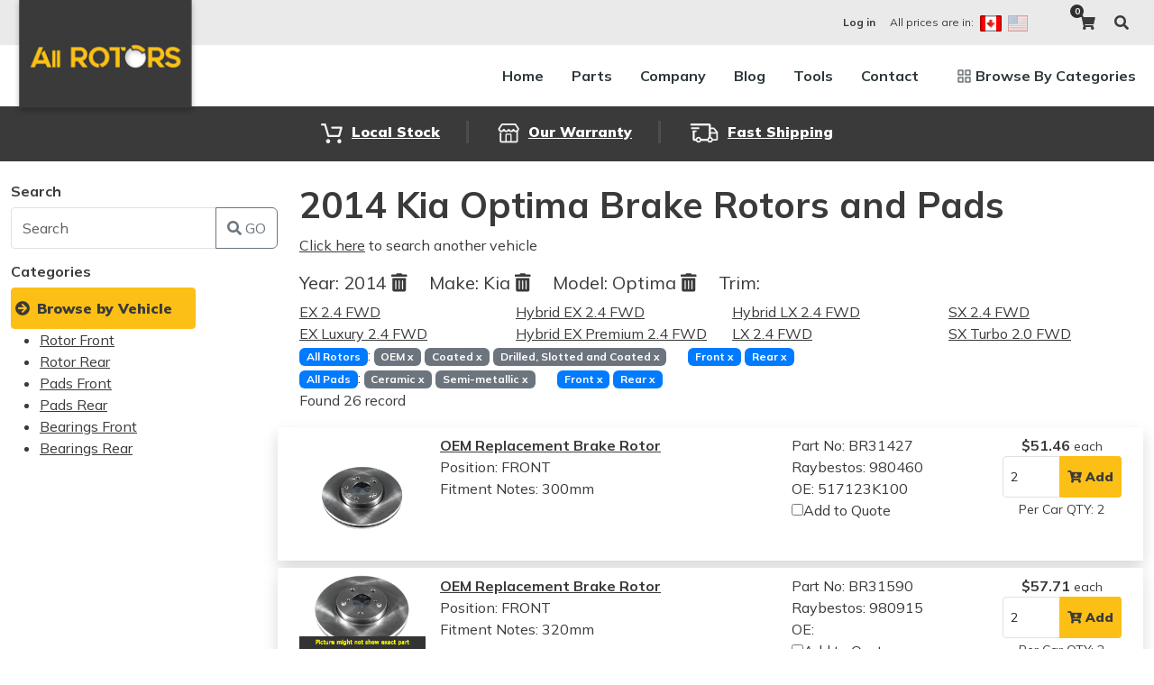

--- FILE ---
content_type: text/html; charset=UTF-8
request_url: https://www.allrotors.com/vehicle/2014/kia/optima/
body_size: 9502
content:
<!doctype html>
<html lang="en">
<head>
<meta charset="utf-8">
<meta name="viewport" content="width=device-width"/>
<title>2014 Kia Optima Brake Rotors and Pads | AllRotors.com</title>
<meta name="description" content=" AllRotors.com - 2014 Kia Optima Brake Rotors and Pads. Semi-metallic,and ceramic pads as well as OEM replacement, coated or drilled slotted and coated rotors." />
<meta name="keywords" content="2014 Kia Optima, brake rotors, brake pads, drilled rotors, slotted rotors, car parts" />
<meta name="viewport" content="width=device-width, initial-scale=1, maximum-scale=1">
<link rel="apple-touch-icon-precomposed" type="image/x-icon" href="/img/favicons/apple-touch-icon.png" />
<link rel="icon" type="image/png" href="/img/favicons/favicon.ico">
<meta itemprop="name" content="AllRotors">
<meta itemprop="image" content="https://www.allrotors.com/img/all-rotors-og.jpg">
<meta property="og:image" content="https://www.allrotors.com/img/all-rotors-og.jpg" />
<meta property="og:url" content="https://www.allrotors.com/vehicle/2014/kia/optima/" />
<meta property="og:title" content="2014 Kia Optima Brake Rotors and Pads" />
<meta property="og:description" content=" AllRotors.com - 2014 Kia Optima Brake Rotors and Pads. Semi-metallic,and ceramic pads as well as OEM replacement, coated or drilled slotted and coated rotors." />
<link rel="canonical" href="https://www.allrotors.com/vehicle/2014/kia/optima/" /><script type="application/ld+json">
	</script>
<!-- Google Tag Manager -->
<script type="c7a25f25494f0c3d9febdffa-text/javascript">(function(w,d,s,l,i){w[l]=w[l]||[];w[l].push({'gtm.start':
new Date().getTime(),event:'gtm.js'});var f=d.getElementsByTagName(s)[0],
j=d.createElement(s),dl=l!='dataLayer'?'&l='+l:'';j.async=true;j.src=
'https://www.googletagmanager.com/gtm.js?id='+i+dl;f.parentNode.insertBefore(j,f);
})(window,document,'script','dataLayer','GTM-M6F7NGH');</script>
<!-- End Google Tag Manager -->


<script async src="https://www.googletagmanager.com/gtag/js?id=UA-10828979-55" type="c7a25f25494f0c3d9febdffa-text/javascript"></script>
<script type="c7a25f25494f0c3d9febdffa-text/javascript">
	window.dataLayer = window.dataLayer || [];
	function gtag(){dataLayer.push(arguments);}
	gtag('js', new Date());
	gtag('config', 'UA-10828979-55');
	window.fbAsyncInit = function() {
		FB.init({
			appId      : '466400967475006',
			cookie     : true,
			xfbml      : true,
			version    : 'v5.0'
		});
		FB.AppEvents.logPageView();
	};
	(function(d, s, id){
		 var js, fjs = d.getElementsByTagName(s)[0];
		 if (d.getElementById(id)) {return;}
		 js = d.createElement(s); js.id = id;
		 js.src = "https://connect.facebook.net/en_US/sdk.js";
		 fjs.parentNode.insertBefore(js, fjs);
	 }(document, 'script', 'facebook-jssdk'));
</script>
<link rel="stylesheet" href="/fonts/font-awesome/css/font-awesome.min.css" type="text/css" media="all">
<link rel="preconnect" href="https://fonts.gstatic.com">
<link href="https://fonts.googleapis.com/css2?family=Mulish:ital,wght@0,400;0,700;0,900;1,400;1,700;1,900&display=swap" rel="stylesheet">
<link rel="stylesheet" href="/inc/css/bootstrap.min.css">
<link href="https://cdn.jsdelivr.net/npm/bootstrap@5.3.7/dist/css/bootstrap.min.css" rel="stylesheet">


<link rel="stylesheet" href="https://cdn.jsdelivr.net/npm/bootstrap-icons@1.13.1/font/bootstrap-icons.min.css">
<link rel="stylesheet" href="/inc/slick/slick.css">
<link rel="stylesheet" href="/inc/slick/slick-theme.css">
<script src="/inc/js/jquery-3.4.1.min.js" type="c7a25f25494f0c3d9febdffa-text/javascript"></script>
<script src="/inc/js/bootstrap.bundle.min.js" type="c7a25f25494f0c3d9febdffa-text/javascript"></script>
<script src="/inc/slick/slick.js" type="c7a25f25494f0c3d9febdffa-text/javascript"></script>
<script src="https://cdn.jsdelivr.net/npm/sweetalert2@11" type="c7a25f25494f0c3d9febdffa-text/javascript"></script>
<script src="/inc/js/sweetalert.min.js" type="c7a25f25494f0c3d9febdffa-text/javascript"></script>



<script src="/inc/js/scripts.js" type="c7a25f25494f0c3d9febdffa-text/javascript"></script>
<script src="/js/custom.js?1" type="c7a25f25494f0c3d9febdffa-text/javascript"></script><script type="c7a25f25494f0c3d9febdffa-text/javascript">
var request_headers = {'token': getCookie("token")};
</script>
<link rel="stylesheet" href="/inc/css/style.css?1">
</head>
<body id="top" class="d-flex flex-column">
<!-- Google Tag Manager (noscript) -->
<noscript><iframe src="https://www.googletagmanager.com/ns.html?id=GTM-M6F7NGH"
height="0" width="0" style="display:none;visibility:hidden"></iframe></noscript>
<!-- End Google Tag Manager (noscript) -->
  <header class="fixed-top bg-white">
    <div class="topbar bg-light">
      <div class="container">
        <div class="row py-2">
          <div class="col-md-3"><a class="navbar-brand" href="/"><img src="/img/logo.png" alt="AllRotors.com logo" style="position:absolute"></a></div>
          <div class="col-md-9 d-flex align-items-center justify-content-end">
		<div class="prices-in mr-3"><a class="topnav-item " href="/reg/login.php" aria-label="Login to AllRotors"><strong class="d-none d-md-inline"> Log in</strong></a>		</div><div class="prices-in mr-5">
              All prices are in:
              <a class="ml-1 mr-1" href="#" onClick="if (!window.__cfRLUnblockHandlers) return false; document.getElementById('currency_sel').value='cad'; document.getElementById('ff1_currency').submit(); return false;" data-cf-modified-c7a25f25494f0c3d9febdffa-="">
                <img class="selected" src="/inc/img/price-ca.png" alt="Canadian Prices">
              </a>
              <a class="mr-1" href="#" onClick="if (!window.__cfRLUnblockHandlers) return false; document.getElementById('currency_sel').value='usd'; document.getElementById('ff1_currency').submit(); return false;" data-cf-modified-c7a25f25494f0c3d9febdffa-="">
                <img class="" src="/inc/img/price-usa.png" alt="USA Prices">
              </a>
              <form method="post" action="/vehicle/2014/kia/optima/" name="ff1_currency" id="ff1_currency" style="display:none;">
                <input name="currency_sel" id="currency_sel" type="hidden" value=""><input type="button" value="Search" class="search-btn">
              </form>
            </div>
            <div id="cartParent" class="cart mr-3 cart-parent">
             <a href="/cart/cart.php" class="cart-btn js-cart-header-count"><span class="cart-item-count">0</span><i class="fas fa-shopping-cart"></i></a>
              <div class="cart-expanded">
              <span class="js-cart-header-display"></span>
                <ul id="cartList" class="cart-list list-unstyled js-cart-header-display-list"></ul>
                <p class="cart-expanded-total d-flex justify-content-between">
                  <strong>Subtotal:</strong><span id="amount" class="amount js-cart-header-display-total">00.00 CAD</span>
                </p>
                <p class="buttons d-flex">
                  <a href="/cart/cart.php" class="btn btn-primary mr-2">View Cart</a>
                  <a href="/cart/checkout.php" class="btn btn-dark">Checkout</a>
                </p>
              </div>
            </div>
            <div id="search" class="header-search mr-3">
              <a href="#" class="search-btn" aria-label="Search brake rotors and pads"><i class="fa fa-search white-icon"></i></a>
              <div class="search-container w-100">
                <form action="/product-list.php" id="searchform" class="header-searchform">
                  <label class="sr-only" for="part_no"><strong>Search</strong></label>
                  <h4>What are you looking for?</h4>
                  <div class="input-group">
                    <input class="field form-control" id="part_no" name="part_no" type="text" placeholder="SEARCH ..." value="" maxlength="20" size="20">
                    <span class="input-group-append">
                      <input class="submit btn btn-primary" id="searchsubmit" name="submit" type="submit" value="Search">
                    </span></div>
                </form>
              </div>
            </div>
            <div id="searchOverlay" style="display:none"></div>
          </div>
        </div>
      </div>
    </div>
    <!-- Fixed navbar -->
    <nav class="navbar navbar-expand-lg navbar-light main-nav">
      <div class="container py-1">
        <a id="menuToggle" href="#" class="navbar-toggler mobile-square burger d-flex d-lg-none" data-toggle="collapse" data-target="#navbarResponsive" aria-controls="navbarResponsive" aria-expanded="false" aria-label="Toggle navigation">
          <div class="mobile-burger"><span class="burger-bars"></span></div></a>
        <div class="collapse navbar-collapse" id="navbarResponsive">
          <ul class="navbar-nav ml-auto mt-4 mt-md-0">
            <li class="nav-item ">
            <li class=" nav-item menu"><a class="nav-link" href="/">Home</a></li>
            <li class="d-block d-md-none nav-item menu"><a class="nav-link " href="/reg/login.php"><i class="login-icon fas fa-sign-in-alt xs-icon"></i><strong> Log in</strong></a></li>
            <li class=" nav-item menu"><a class="nav-link" href="/vehicle">Parts</a></li>
            <li class="nav-item has-children menu">
              <a class="nav-link" href="/company-5-about-us">Company<span data-toggle="collapse" data-target="#submenu1" aria-controls="submenu1" aria-expanded="false" class="menu-dropdown"><i class="fa fa-chevron-down"></i></span></a>
              <ul id="submenu1" class="sub-menu"><li class="nav-item">
						<a class="nav-link" href="/company-5-about-us">About Us</a>
						</li><li class="nav-item">
						<a class="nav-link" href="/company-6-vehicle-confirmation">Vehicle Confirmation</a>
						</li><li class="nav-item">
						<a class="nav-link" href="/company-3-warranty">Warranty</a>
						</li><li class="nav-item">
						<a class="nav-link" href="/company-4-shipping-terms">Shipping Terms</a>
						</li><li class="nav-item">
						<a class="nav-link" href="/company-1-privacy-policy">Privacy Policy</a>
						</li><li class="nav-item">
						<a class="nav-link" href="/company-2-terms-and-conditions">Terms and Conditions</a>
						</li><li class="nav-item">
						<a class="nav-link" href="/company-7-installation-and-service">Installation and Service</a>
						</li><li class="nav-item">
						<a class="nav-link" href="/company-8-careers">Careers</a>
						</li><li class="nav-item">
						<a class="nav-link" href="/company-9-payment-methods">Payment Methods</a>
						</li><li class="nav-item">
						<a class="nav-link" href="/company-10-return-and-exchange-policy">Return and Exchange Policy</a>
						</li></ul>
            </li>
            <li class="nav-item menu"><a class="nav-link" href="/blog.php"> Blog </a></li>
						<li class="nav-item has-children menu">
              <a class="nav-link" href="/brake-parts-search.php">Tools<span data-toggle="collapse" data-target="#asubmenu2" aria-controls="asubmenu2" aria-expanded="false" class="menu-dropdown"><i class="fa fa-chevron-down"></i></span></a>
              <ul id="asubmenu2" class="sub-menu"><li class="nav-item"><a class="nav-link" href="/brake-parts-search.php">Search by Size</a></li></ul>
            </li>
            <li class="nav-item menu"><a class="nav-link" href="/contact.php"> Contact </a></li>
            <li class="nav-item browse-categories">
              <a class="nav-link browseby-link" href="/product-list.php"> Browse By Categories </a>
              <div class="mega-container">
                <a href="#" class="pl-2 mb-3 d-block d-lg-none back-button text-white"><i class="fa fa-chevron-left"></i> Back</a>
                <div class="row">
				<ul class="megamenu-col col-lg-3">
					<li class="megamenu-item"><a href="/products/brake-rotors" class="zn_mega_title">Brake Rotors</a>
						<ul class="clearfix">
							<li><a href="/products/oem-replacement-rotors">OEM Replacement Rotors</a></li>
							<li><a href="/products/coated-brake-rotors">Coated Brake Rotors</a></li>
							<li><a href="/products/drilled-and-slotted-brake-rotors">Drilled and Slotted Brake Rotors</a></li>
						</ul>
					</li>
				</ul>
				<ul class="megamenu-col col-lg-3">
					<li class="megamenu-item"><a href="/products/brake-pads" class="zn_mega_title">Brake Pads</a>
						<ul class="clearfix">
							<li><a href="/products/ceramic-brake-pads">Ceramic Brake Pads</a></li>
							<li><a href="/products/semi-metallic-brake-pads">Semi-metallic Brake Pads</a></li>
						</ul>
					</li>
				</ul>
				<ul class="megamenu-col col-lg-3">
					<li class="megamenu-item"><a href="/products/bearings" class="zn_mega_title">Bearings</a>
						<ul class="clearfix">
							<li><a href="/products/bearings">OEM Replacement</a></li>
						</ul>
					</li>
				</ul>
				<ul class="megamenu-col col-lg-3">
					<li class="megamenu-item"><a href="/kits.php" class="zn_mega_title">Kits</a>
						<ul class="clearfix">
						
							<li><a href="/browse-brake-kits">Browse Brake Kits</a></li>
						
						
						
							<li><a href="/kits.php">Premium</a></li>
							<li><a href="/oem-replacement-brake-kits.php">OEM Replacement Brake Kits</a></li>
						</ul>
					</li>
        </ul>
				<ul class="megamenu-col col-lg-3">
					<li class="megamenu-item"><a href="/catalog/" class="zn_mega_title">Catalog</a>
						<ul class="clearfix">
							<li><a href="/catalog-c1-automotive-tools">Automotive Tools</a></li>
							<li><a href="/catalog-c3-wrenches">Wrenches</a></li>
						</ul>
					</li>
        </ul>
                </div>
              </div>
            </li>
          </ul>
        </div>
      </div>
    </nav><div style="clear:both;"></div>
  </header>
  <div class="filter-search-top"></div>
  <div style="clear:both;"></div>
<main><div class="bg-dark mb-4 banner-features-block">
	<div class="container">
		<div class="row">
			<ul class="banner-features text-white font-heavy">
				<li class="banner-feature shopping"><a href="/blog-34-weve-got-your-auto-parts-on-hand"><img src="/inc/img/shopping-icon.png" alt="Local Stock">Local Stock</a></li>
				<li class="banner-feature pickup"><a href="/company-3-warranty"><img src="/inc/img/store-icon.png" alt="Our Warranty">Our Warranty</a></li>
				<li class="banner-feature delivery"><a href="/company-4-shipping-terms"><img src="/inc/img/delivery-icon.png" alt="Fast Shipping">Fast Shipping</a></li>
			</ul>
		</div>
	</div>
</div><style>
.parts-list-item{
	background-color:#FFF;
	width:100%;
}
.parts-list-item img{width:140px;}
@media (max-width: 600px) {
.parts-list-main h1{font-size:20px;}
.parts-list-item{	width:48%;	float:left;	margin:2px;}
.parts-list-item .col-lg-2, .parts-list-item .col-lg-3, .parts-list-item .col-lg-5{	padding-right: 10px;  padding-left: 10px;}
.parts-list-main{	padding-right: 1px;padding-left: 15px;}
.js-filer-option{padding:7px; font-size:14px; margin:2px;}
.js-select-year{font-size:18px;}
.parts-list-item img{ width:160px; }
}
</style><script type="c7a25f25494f0c3d9febdffa-text/javascript">
var not_chamnge_url = '1';
var s_details = '<div class="row parts-list-item shadow pt-2 mb-2" id="part_id_[:p_id:]" data-type="[:parts_type:]" data-front="[:front_rear:]"><div class="col-lg-2"><img src="[:picture:]"></div><div class="col-lg-5"><a href="/part-[:p_id:]-[:parts_code:]" style="font-weight:bold;">[:type_internal:]</a><br />Position: [:front_rear:]<br />Fitment Notes: <span class="js-part-fitment-notes-[:p_id:]">[:description:]</span><a class="js-add-fitmetn-note" data-part_spec="[:p_id:]"[:style_admin_hide:]>&nbsp;<u>add</u></a></div><div class="col-lg-3 part-numbers">Part No: [:parts_code:]<br />Raybestos: [:Raybestos:]<br />OE: [:OE:]</br><label><input type="checkbox" class="js-add-to-quote" data-id="[:p_id:]" data-unit_price="[:price:]">Add to Quote</label></div><div class="col-lg-2 text-center"><b class="js-single-unit-price-[:p_id:]">$[:price:]</b> <span class="small">each</span><div class="input-group input-group-sm"><input type="number" class="form-control js-add-to-cart-qty-[:p_id:]" value="[:Qty:]"><div class="input-group-append"><button class="btn btn-primary js-add-to-cart-button" type="button" data-id="[:p_id:]"><span class="fas fa-cart-plus"></span> Add</button></div></div><span class="small">Per Car QTY: [:Qty:]<div style="color: #009900;[:style_cart_item:]" id="in_cart_[:p_id:]">[:qty_in_cart:] in cart</div></span></div></div>';
var year_selected = 0;
var make_selected= "";
var make_selected_name = "";
var model_selected_name = "";
var model_selected = "";
var model_engine = "";
var model_engine_name = "";
var model_engine_name_sel = "";
var n_step = 0;
var s_push_state = "https://www.allrotors.com/vehicle/";
var s_adm_us = '';
var s_adm_us_id = '';
</script>
<script src="/js/parts.js?1" type="c7a25f25494f0c3d9febdffa-text/javascript"></script>
<section class="hg_section pt-30 pb-80"><div class="container">
<div class="row"><div class="col-lg-3 mb-4"><a class="btn btn-primary d-block d-lg-none mb-20" data-toggle="collapse" href="#sidebar-widget" role="button"
 aria-expanded="true" aria-controls="sidebar-widget"><i id="toggleIcon" class="fa fa-caret-down"></i> Show Categories</a>
<div class="row">
<div id="sidebar-widget" class="collapse show sidebar thesidebar">
	<div class="widget">			
			
			
			
			<h4>Search</h4>
			
			<form id="searchform-sidebar" class="gensearch__form" action="/product-list.php" method="get">
			<div class="input-group mb-3">
			<input type="text" class="form-control" name="part_no" id="part_no_" value="" placeholder="Search">
			<div class="input-group-append">
			<button class="btn btn-outline-secondary" type="submit"><span class="fas fa-search"></span> GO</button>
			</div>
			</div>
			</form>
			</div>
			<h4>Categories</h4>
			<a href="/vehicle" target="_self" class="btn btn-primary pl-1" title="Browse by Vehicle" tabindex="0"><i class="fas fa-arrow-circle-right mr-2"></i>Browse by Vehicle</a>
			<ul>
			<li>
			<a href="/product-list.php?categoryID=1">Rotor Front</a>
			</li><li>
			<a href="/product-list.php?categoryID=2">Rotor Rear</a>
			</li><li>
			<a href="/product-list.php?categoryID=3">Pads Front</a>
			</li><li>
			<a href="/product-list.php?categoryID=4">Pads Rear</a>
			</li><li>
			<a href="/product-list.php?categoryID=5">Bearings Front</a>
			</li><li>
			<a href="/product-list.php?categoryID=6">Bearings Rear</a>
			</li>			</ul></div>


</div>

<script src="/js/sidebar2.js?11769385149" type="c7a25f25494f0c3d9febdffa-text/javascript"></script></div>
<div class="col-lg-9">
<h1>2014 Kia Optima Brake Rotors and Pads</h1>
<div class="">
<p>
<a href="/vehicle/">Click here</a> to search another vehicle
</p><p>

<div class="row">
	<div class="col-auto" id="year_list_show"><h5>Year: <span class="js-selected-year">2014 <a href="/vehicle/" class="clear-filter-icon"><i class="fas fa-trash-alt" aria-hidden="true"></i></a></span></h5></div>
	<div class="col-auto"><h5>Make: <span class="js-selected-make">Kia <a href="/vehicle/2014/" class="clear-filter-icon"><i class="fas fa-trash-alt" aria-hidden="true"></i></a></span></h5></div>
	<div class="col-auto"><h5>Model: <span class="js-selected-model">Optima <a href="/vehicle/2014/kia/" class="clear-filter-icon"><i class="fas fa-trash-alt" aria-hidden="true"></i></a></span></h5></div>
	<div class="col-auto"><h5>Trim: <span class="js_selected_model_engine">Select Model First</span></h5></div>
</div>

<div class="row js-year-selection" style="display: none;"><div class="col-auto"><a href="#" class="js-select-year" data-id="2020"><b>2020</b></a><br><a href="#" class="js-select-year" data-id="2027">2027</a><br><a href="#" class="js-select-year" data-id="2026">2026</a><br><a href="#" class="js-select-year" data-id="2025">2025</a><br><a href="#" class="js-select-year" data-id="2024">2024</a><br><a href="#" class="js-select-year" data-id="2023">2023</a><br><a href="#" class="js-select-year" data-id="2022">2022</a><br><a href="#" class="js-select-year" data-id="2021">2021</a><br><a href="#" class="js-select-year" data-id="2020">2020</a><br></div><div class="col-auto"><a href="#" class="js-select-year" data-id="2010"><b>2010</b></a><br><a href="#" class="js-select-year" data-id="2019">2019</a><br><a href="#" class="js-select-year" data-id="2018">2018</a><br><a href="#" class="js-select-year" data-id="2017">2017</a><br><a href="#" class="js-select-year" data-id="2016">2016</a><br><a href="#" class="js-select-year" data-id="2015">2015</a><br><a href="#" class="js-select-year" data-id="2014">2014</a><br><a href="#" class="js-select-year" data-id="2013">2013</a><br><a href="#" class="js-select-year" data-id="2012">2012</a><br><a href="#" class="js-select-year" data-id="2011">2011</a><br><a href="#" class="js-select-year" data-id="2010">2010</a><br></div><div class="col-auto"><a href="#" class="js-select-year" data-id="2000"><b>2000</b></a><br><a href="#" class="js-select-year" data-id="2009">2009</a><br><a href="#" class="js-select-year" data-id="2008">2008</a><br><a href="#" class="js-select-year" data-id="2007">2007</a><br><a href="#" class="js-select-year" data-id="2006">2006</a><br><a href="#" class="js-select-year" data-id="2005">2005</a><br><a href="#" class="js-select-year" data-id="2004">2004</a><br><a href="#" class="js-select-year" data-id="2003">2003</a><br><a href="#" class="js-select-year" data-id="2002">2002</a><br><a href="#" class="js-select-year" data-id="2001">2001</a><br><a href="#" class="js-select-year" data-id="2000">2000</a><br></div><div class="col-auto"><a href="#" class="js-select-year" data-id="1990"><b>1990</b></a><br><a href="#" class="js-select-year" data-id="1999">1999</a><br><a href="#" class="js-select-year" data-id="1998">1998</a><br><a href="#" class="js-select-year" data-id="1997">1997</a><br><a href="#" class="js-select-year" data-id="1996">1996</a><br><a href="#" class="js-select-year" data-id="1995">1995</a><br><a href="#" class="js-select-year" data-id="1994">1994</a><br><a href="#" class="js-select-year" data-id="1993">1993</a><br><a href="#" class="js-select-year" data-id="1992">1992</a><br><a href="#" class="js-select-year" data-id="1991">1991</a><br><a href="#" class="js-select-year" data-id="1990">1990</a><br></div><div class="col-auto"><a href="#" class="js-select-year" data-id="1980"><b>1980</b></a><br><a href="#" class="js-select-year" data-id="1989">1989</a><br><a href="#" class="js-select-year" data-id="1988">1988</a><br><a href="#" class="js-select-year" data-id="1987">1987</a><br><a href="#" class="js-select-year" data-id="1986">1986</a><br><a href="#" class="js-select-year" data-id="1985">1985</a><br><a href="#" class="js-select-year" data-id="1984">1984</a><br><a href="#" class="js-select-year" data-id="1983">1983</a><br><a href="#" class="js-select-year" data-id="1982">1982</a><br><a href="#" class="js-select-year" data-id="1981">1981</a><br><a href="#" class="js-select-year" data-id="1980">1980</a><br></div><div class="col-auto"><a href="#" class="js-select-year" data-id="1970"><b>1970</b></a><br><a href="#" class="js-select-year" data-id="1979">1979</a><br><a href="#" class="js-select-year" data-id="1978">1978</a><br><a href="#" class="js-select-year" data-id="1977">1977</a><br><a href="#" class="js-select-year" data-id="1976">1976</a><br><a href="#" class="js-select-year" data-id="1975">1975</a><br><a href="#" class="js-select-year" data-id="1974">1974</a><br><a href="#" class="js-select-year" data-id="1973">1973</a><br><a href="#" class="js-select-year" data-id="1972">1972</a><br><a href="#" class="js-select-year" data-id="1971">1971</a><br><a href="#" class="js-select-year" data-id="1970">1970</a><br></div><div class="col-auto"><a href="#" class="js-select-year" data-id="1960"><b>1960</b></a><br><a href="#" class="js-select-year" data-id="1969">1969</a><br><a href="#" class="js-select-year" data-id="1968">1968</a><br><a href="#" class="js-select-year" data-id="1967">1967</a><br><a href="#" class="js-select-year" data-id="1966">1966</a><br><a href="#" class="js-select-year" data-id="1965">1965</a><br><a href="#" class="js-select-year" data-id="1964">1964</a><br><a href="#" class="js-select-year" data-id="1963">1963</a><br><a href="#" class="js-select-year" data-id="1962">1962</a><br><a href="#" class="js-select-year" data-id="1961">1961</a><br><a href="#" class="js-select-year" data-id="1960">1960</a><br></div><div class="col-auto"><a href="#" class="js-select-year" data-id="1950"><b>1950</b></a><br><a href="#" class="js-select-year" data-id="1959">1959</a><br><a href="#" class="js-select-year" data-id="1958">1958</a><br><a href="#" class="js-select-year" data-id="1957">1957</a><br><a href="#" class="js-select-year" data-id="1956">1956</a><br><a href="#" class="js-select-year" data-id="1955">1955</a><br><a href="#" class="js-select-year" data-id="1954">1954</a><br><a href="#" class="js-select-year" data-id="1953">1953</a><br><a href="#" class="js-select-year" data-id="1952">1952</a><br><a href="#" class="js-select-year" data-id="1951">1951</a><br>1950<br></div></div>


<div class="row js-make-selection" style="display: none;"></div>
<div class="row js-model-selection" style="display: none;">
</div>


<div class="js-submodel_engine-list row " id="submodel_engine" style="display: none;">Please select year / make / model to see parts list</div>

<div class="row" id="div_sel_options">
		<div class="col-auto"><span class="js-filer-option badge badge-primary" data-id="rot_ALLRT">All Rotors</span>: 
			 <span class="js-filer-option badge badge-secondary" data-id="rot_BR_BD">OEM <span>x</span></span> 
			 <span class="js-filer-option badge badge-secondary" data-id="rot_PP">Coated <span>x</span></span> 
			 <span class="js-filer-option badge badge-secondary" data-id="rot_SP_UP_SR">Drilled, Slotted and Coated <span>x</span></span></div>
		<div class="col-auto">
			<span class="js-filer-option badge badge-primary" data-id="rot_FRONT">Front <span>x</span></span> 
			<span class="js-filer-option badge badge-primary" data-id="rot_REAR">Rear <span>x</span></span></div><div style="clear:both; width:100%; height:1px;"></div>
		<div class="col-auto"><span class="js-filer-option badge badge-primary" data-id="pad_ALLPD">All Pads</span>:
			<span class="js-filer-option badge badge-secondary" data-id="pad_CMD_PD">Ceramic <span>x</span></span>
			<span class="js-filer-option badge badge-secondary" data-id="pad_SMD">Semi-metallic <span>x</span></span></div>
		<div class="col-auto">
			<span class="js-filer-option badge badge-primary" data-id="pad_FRONT">Front <span>x</span></span> 
			<span class="js-filer-option badge badge-primary" data-id="pad_REAR">Rear <span>x</span></span></div>
	</div>
<input type="checkbox" value="ALLRT" id="rot_ALLRT" checked class="js_select_rot" style="display:none;">
<input type="checkbox" value="BR,BD" id="rot_BR_BD" class="js_select_rot" style="display:none;">
<input type="checkbox" value="PP" id="rot_PP" class="js_select_rot" style="display:none;">
<input type="checkbox" value="SP,UP,SR" id="rot_SP_UP_SR" class="js_select_rot" style="display:none;">
<input type="checkbox" value="FRONT" id="rot_FRONT" class="js_rot_pos" style="display:none;" checked>
<input type="checkbox" value="REAR" id="rot_REAR" class="js_rot_pos" style="display:none;" checked>
<input type="checkbox" value="ALLPD" 	id="pad_ALLPD" checked class="js_pad_part" style="display:none;">
<input type="checkbox" value="CMD,PD" 	id="pad_CMD_PD" class="js_pad_part" style="display:none;">
<input type="checkbox" value="SMD" 		id="pad_SMD" class="js_pad_part" style="display:none;">
<input type="checkbox" value="FRONT" 	id="pad_FRONT" class="js_pad_pos" style="display:none;" checked>
<input type="checkbox" value="REAR" 	id="pad_REAR" class="js_pad_pos" style="display:none;" checked>

<input type="checkbox" value="ALLRT" 	id="rot_all_pos" class="js_rot_pos" style="display:none;">
<input type="checkbox" value="ALLPD" 	id="pad_all_pos" class="js_pad_pos" style="display:none;">
<style>
.js-filer-option{cursor:pointer;}
a.js-select-year{ font-weight:normal;}
span.js-clear-year{text-decoration:underline;}


</style>


<div class="row"><div class="col-lg-12 js-quote-block"></div></div>
<div class="js-submodel-list row " id="submodel_show" style="display: no ne;">
<p class="kl-store-result-count  mt-20">Found 26 record</p><div style="clear:both; width:100%;"></div><div class="row parts-list-item shadow pt-2 mb-2" id="part_id_673" data-type="BR" data-front="FRONT"><div class="col-lg-2"><img src="https://www.allrotors.com/inc/get-picture.jpg?part_no=br_31427"></div><div class="col-lg-5"><a href="/part-673-BR31427" style="font-weight:bold;">OEM Replacement Brake Rotor</a><br />Position: FRONT<br />Fitment Notes: <span class="js-part-fitment-notes-673">300mm</span><a class="js-add-fitmetn-note" data-part_spec="673" style="display:none">&nbsp;<u>add</u></a></div><div class="col-lg-3 part-numbers">Part No: BR31427<br />Raybestos: 980460<br />OE: 517123K100</br><label><input type="checkbox" class="js-add-to-quote" data-id="673" data-unit_price="51.46">Add to Quote</label></div><div class="col-lg-2 text-center"><b class="js-single-unit-price-673">$51.46</b> <span class="small">each</span><div class="input-group input-group-sm"><input type="number" class="form-control js-add-to-cart-qty-673" value="2"><div class="input-group-append"><button class="btn btn-primary js-add-to-cart-button" type="button" data-id="673"><span class="fas fa-cart-plus"></span> Add</button></div></div><span class="small">Per Car QTY: 2<div style="color: #009900; display:none;" id="in_cart_673"> in cart</div></span></div></div><div class="row parts-list-item shadow pt-2 mb-2" id="part_id_798" data-type="BR" data-front="FRONT"><div class="col-lg-2"><img src="https://www.allrotors.com/inc/get-picture.jpg?part_no=br_31590"></div><div class="col-lg-5"><a href="/part-798-BR31590" style="font-weight:bold;">OEM Replacement Brake Rotor</a><br />Position: FRONT<br />Fitment Notes: <span class="js-part-fitment-notes-798">320mm</span><a class="js-add-fitmetn-note" data-part_spec="798" style="display:none">&nbsp;<u>add</u></a></div><div class="col-lg-3 part-numbers">Part No: BR31590<br />Raybestos: 980915<br />OE: </br><label><input type="checkbox" class="js-add-to-quote" data-id="798" data-unit_price="57.71">Add to Quote</label></div><div class="col-lg-2 text-center"><b class="js-single-unit-price-798">$57.71</b> <span class="small">each</span><div class="input-group input-group-sm"><input type="number" class="form-control js-add-to-cart-qty-798" value="2"><div class="input-group-append"><button class="btn btn-primary js-add-to-cart-button" type="button" data-id="798"><span class="fas fa-cart-plus"></span> Add</button></div></div><span class="small">Per Car QTY: 2<div style="color: #009900; display:none;" id="in_cart_798"> in cart</div></span></div></div><div class="row parts-list-item shadow pt-2 mb-2" id="part_id_671" data-type="BR" data-front="REAR"><div class="col-lg-2"><img src="https://www.allrotors.com/inc/get-picture.jpg?part_no=br_31424"></div><div class="col-lg-5"><a href="/part-671-BR31424" style="font-weight:bold;">OEM Replacement Brake Rotor</a><br />Position: REAR<br />Fitment Notes: <span class="js-part-fitment-notes-671">284mm, Exc Eletronic Parking Brake</span><a class="js-add-fitmetn-note" data-part_spec="671" style="display:none">&nbsp;<u>add</u></a></div><div class="col-lg-3 part-numbers">Part No: BR31424<br />Raybestos: 980420/980902<br />OE: 584113K100</br><label><input type="checkbox" class="js-add-to-quote" data-id="671" data-unit_price="34.31">Add to Quote</label></div><div class="col-lg-2 text-center"><b class="js-single-unit-price-671">$34.31</b> <span class="small">each</span><div class="input-group input-group-sm"><input type="number" class="form-control js-add-to-cart-qty-671" value="2"><div class="input-group-append"><button class="btn btn-primary js-add-to-cart-button" type="button" data-id="671"><span class="fas fa-cart-plus"></span> Add</button></div></div><span class="small">Per Car QTY: 2<div style="color: #009900; display:none;" id="in_cart_671"> in cart</div></span></div></div><div class="row parts-list-item shadow pt-2 mb-2" id="part_id_3390" data-type="BR" data-front="REAR"><div class="col-lg-2"><img src="https://www.allrotors.com/inc/get-picture.jpg?part_no=br_575162"></div><div class="col-lg-5"><a href="/part-3390-BR575162" style="font-weight:bold;">OEM Replacement Brake Rotor</a><br />Position: REAR<br />Fitment Notes: <span class="js-part-fitment-notes-3390">With Eletronic Parking Brake</span><a class="js-add-fitmetn-note" data-part_spec="3390" style="display:none">&nbsp;<u>add</u></a></div><div class="col-lg-3 part-numbers">Part No: BR575162<br />Raybestos: 981009<br />OE: </br><label><input type="checkbox" class="js-add-to-quote" data-id="3390" data-unit_price="36.52">Add to Quote</label></div><div class="col-lg-2 text-center"><b class="js-single-unit-price-3390">$36.52</b> <span class="small">each</span><div class="input-group input-group-sm"><input type="number" class="form-control js-add-to-cart-qty-3390" value="2"><div class="input-group-append"><button class="btn btn-primary js-add-to-cart-button" type="button" data-id="3390"><span class="fas fa-cart-plus"></span> Add</button></div></div><span class="small">Per Car QTY: 2<div style="color: #009900; display:none;" id="in_cart_3390"> in cart</div></span></div></div><div class="row parts-list-item shadow pt-2 mb-2" id="part_id_1563" data-type="PP" data-front="FRONT"><div class="col-lg-2"><img src="https://www.allrotors.com/inc/get-picture.jpg?part_no=pp_31427"></div><div class="col-lg-5"><a href="/part-1563-PP31427" style="font-weight:bold;">Coated Brake Rotor</a><br />Position: FRONT<br />Fitment Notes: <span class="js-part-fitment-notes-1563">300mm</span><a class="js-add-fitmetn-note" data-part_spec="1563" style="display:none">&nbsp;<u>add</u></a></div><div class="col-lg-3 part-numbers">Part No: PP31427<br />Raybestos: 980460<br />OE: 517123K100</br><label><input type="checkbox" class="js-add-to-quote" data-id="1563" data-unit_price="66.19">Add to Quote</label></div><div class="col-lg-2 text-center"><b class="js-single-unit-price-1563">$66.19</b> <span class="small">each</span><div class="input-group input-group-sm"><input type="number" class="form-control js-add-to-cart-qty-1563" value="2"><div class="input-group-append"><button class="btn btn-primary js-add-to-cart-button" type="button" data-id="1563"><span class="fas fa-cart-plus"></span> Add</button></div></div><span class="small">Per Car QTY: 2<div style="color: #009900; display:none;" id="in_cart_1563"> in cart</div></span></div></div><div class="row parts-list-item shadow pt-2 mb-2" id="part_id_1668" data-type="PP" data-front="FRONT"><div class="col-lg-2"><img src="https://www.allrotors.com/inc/get-picture.jpg?part_no=pp_31590"></div><div class="col-lg-5"><a href="/part-1668-PP31590" style="font-weight:bold;">Coated Brake Rotor</a><br />Position: FRONT<br />Fitment Notes: <span class="js-part-fitment-notes-1668">320mm</span><a class="js-add-fitmetn-note" data-part_spec="1668" style="display:none">&nbsp;<u>add</u></a></div><div class="col-lg-3 part-numbers">Part No: PP31590<br />Raybestos: 980915<br />OE: </br><label><input type="checkbox" class="js-add-to-quote" data-id="1668" data-unit_price="72.9">Add to Quote</label></div><div class="col-lg-2 text-center"><b class="js-single-unit-price-1668">$72.9</b> <span class="small">each</span><div class="input-group input-group-sm"><input type="number" class="form-control js-add-to-cart-qty-1668" value="2"><div class="input-group-append"><button class="btn btn-primary js-add-to-cart-button" type="button" data-id="1668"><span class="fas fa-cart-plus"></span> Add</button></div></div><span class="small">Per Car QTY: 2<div style="color: #009900; display:none;" id="in_cart_1668"> in cart</div></span></div></div><div class="row parts-list-item shadow pt-2 mb-2" id="part_id_1562" data-type="PP" data-front="REAR"><div class="col-lg-2"><img src="https://www.allrotors.com/inc/get-picture.jpg?part_no=pp_31424"></div><div class="col-lg-5"><a href="/part-1562-PP31424" style="font-weight:bold;">Coated Brake Rotor</a><br />Position: REAR<br />Fitment Notes: <span class="js-part-fitment-notes-1562">284mm, Exc Eletronic Parking Brake</span><a class="js-add-fitmetn-note" data-part_spec="1562" style="display:none">&nbsp;<u>add</u></a></div><div class="col-lg-3 part-numbers">Part No: PP31424<br />Raybestos: 980420/980902<br />OE: 584113K100, 584113Q000</br><label><input type="checkbox" class="js-add-to-quote" data-id="1562" data-unit_price="42.3">Add to Quote</label></div><div class="col-lg-2 text-center"><b class="js-single-unit-price-1562">$42.3</b> <span class="small">each</span><div class="input-group input-group-sm"><input type="number" class="form-control js-add-to-cart-qty-1562" value="2"><div class="input-group-append"><button class="btn btn-primary js-add-to-cart-button" type="button" data-id="1562"><span class="fas fa-cart-plus"></span> Add</button></div></div><span class="small">Per Car QTY: 2<div style="color: #009900; display:none;" id="in_cart_1562"> in cart</div></span></div></div><div class="row parts-list-item shadow pt-2 mb-2" id="part_id_3391" data-type="PP" data-front="REAR"><div class="col-lg-2"><img src="https://www.allrotors.com/inc/get-picture.jpg?part_no=pp_575162"></div><div class="col-lg-5"><a href="/part-3391-PP575162" style="font-weight:bold;">Coated Brake Rotor</a><br />Position: REAR<br />Fitment Notes: <span class="js-part-fitment-notes-3391">With Eletronic Parking Brake</span><a class="js-add-fitmetn-note" data-part_spec="3391" style="display:none">&nbsp;<u>add</u></a></div><div class="col-lg-3 part-numbers">Part No: PP575162<br />Raybestos: 981009<br />OE: </br><label><input type="checkbox" class="js-add-to-quote" data-id="3391" data-unit_price="46.12">Add to Quote</label></div><div class="col-lg-2 text-center"><b class="js-single-unit-price-3391">$46.12</b> <span class="small">each</span><div class="input-group input-group-sm"><input type="number" class="form-control js-add-to-cart-qty-3391" value="2"><div class="input-group-append"><button class="btn btn-primary js-add-to-cart-button" type="button" data-id="3391"><span class="fas fa-cart-plus"></span> Add</button></div></div><span class="small">Per Car QTY: 2<div style="color: #009900; display:none;" id="in_cart_3391"> in cart</div></span></div></div><div class="row parts-list-item shadow pt-2 mb-2" id="part_id_2167" data-type="SP" data-front="FRONT LEFT"><div class="col-lg-2"><img src="https://www.allrotors.com/inc/get-picture.jpg?part_no=sp_31427L"></div><div class="col-lg-5"><a href="/part-2167-SP31427L" style="font-weight:bold;">Drilled, Slotted and Coated Brake Rotor</a><br />Position: FRONT LEFT<br />Fitment Notes: <span class="js-part-fitment-notes-2167">300mm</span><a class="js-add-fitmetn-note" data-part_spec="2167" style="display:none">&nbsp;<u>add</u></a></div><div class="col-lg-3 part-numbers">Part No: SP31427L<br />Raybestos: 980460<br />OE: 517123K100</br><label><input type="checkbox" class="js-add-to-quote" data-id="2167" data-unit_price="102.64">Add to Quote</label></div><div class="col-lg-2 text-center"><b class="js-single-unit-price-2167">$102.64</b> <span class="small">each</span><div class="input-group input-group-sm"><input type="number" class="form-control js-add-to-cart-qty-2167" value="1"><div class="input-group-append"><button class="btn btn-primary js-add-to-cart-button" type="button" data-id="2167"><span class="fas fa-cart-plus"></span> Add</button></div></div><span class="small">Per Car QTY: 1<div style="color: #009900; display:none;" id="in_cart_2167"> in cart</div></span></div></div><div class="row parts-list-item shadow pt-2 mb-2" id="part_id_2168" data-type="SP" data-front="FRONT RIGHT"><div class="col-lg-2"><img src="https://www.allrotors.com/inc/get-picture.jpg?part_no=sp_31427R"></div><div class="col-lg-5"><a href="/part-2168-SP31427R" style="font-weight:bold;">Drilled, Slotted and Coated Brake Rotor</a><br />Position: FRONT RIGHT<br />Fitment Notes: <span class="js-part-fitment-notes-2168">300mm</span><a class="js-add-fitmetn-note" data-part_spec="2168" style="display:none">&nbsp;<u>add</u></a></div><div class="col-lg-3 part-numbers">Part No: SP31427R<br />Raybestos: 980460<br />OE: 517123K100</br><label><input type="checkbox" class="js-add-to-quote" data-id="2168" data-unit_price="102.64">Add to Quote</label></div><div class="col-lg-2 text-center"><b class="js-single-unit-price-2168">$102.64</b> <span class="small">each</span><div class="input-group input-group-sm"><input type="number" class="form-control js-add-to-cart-qty-2168" value="1"><div class="input-group-append"><button class="btn btn-primary js-add-to-cart-button" type="button" data-id="2168"><span class="fas fa-cart-plus"></span> Add</button></div></div><span class="small">Per Car QTY: 1<div style="color: #009900; display:none;" id="in_cart_2168"> in cart</div></span></div></div><div class="row parts-list-item shadow pt-2 mb-2" id="part_id_2755" data-type="SP" data-front="FRONT LEFT"><div class="col-lg-2"><img src="https://www.allrotors.com/inc/get-picture.jpg?part_no=sp_31590L"></div><div class="col-lg-5"><a href="/part-2755-SP31590L" style="font-weight:bold;">Drilled, Slotted and Coated Brake Rotor</a><br />Position: FRONT LEFT<br />Fitment Notes: <span class="js-part-fitment-notes-2755">320mm</span><a class="js-add-fitmetn-note" data-part_spec="2755" style="display:none">&nbsp;<u>add</u></a></div><div class="col-lg-3 part-numbers">Part No: SP31590L<br />Raybestos: 980915<br />OE: </br><label><input type="checkbox" class="js-add-to-quote" data-id="2755" data-unit_price="109.35">Add to Quote</label></div><div class="col-lg-2 text-center"><b class="js-single-unit-price-2755">$109.35</b> <span class="small">each</span><div class="input-group input-group-sm"><input type="number" class="form-control js-add-to-cart-qty-2755" value="1"><div class="input-group-append"><button class="btn btn-primary js-add-to-cart-button" type="button" data-id="2755"><span class="fas fa-cart-plus"></span> Add</button></div></div><span class="small">Per Car QTY: 1<div style="color: #009900; display:none;" id="in_cart_2755"> in cart</div></span></div></div><div class="row parts-list-item shadow pt-2 mb-2" id="part_id_2756" data-type="SP" data-front="FRONT RIGHT"><div class="col-lg-2"><img src="https://www.allrotors.com/inc/get-picture.jpg?part_no=sp_31590R"></div><div class="col-lg-5"><a href="/part-2756-SP31590R" style="font-weight:bold;">Drilled, Slotted and Coated Brake Rotor</a><br />Position: FRONT RIGHT<br />Fitment Notes: <span class="js-part-fitment-notes-2756">320mm</span><a class="js-add-fitmetn-note" data-part_spec="2756" style="display:none">&nbsp;<u>add</u></a></div><div class="col-lg-3 part-numbers">Part No: SP31590R<br />Raybestos: 980915<br />OE: </br><label><input type="checkbox" class="js-add-to-quote" data-id="2756" data-unit_price="109.35">Add to Quote</label></div><div class="col-lg-2 text-center"><b class="js-single-unit-price-2756">$109.35</b> <span class="small">each</span><div class="input-group input-group-sm"><input type="number" class="form-control js-add-to-cart-qty-2756" value="1"><div class="input-group-append"><button class="btn btn-primary js-add-to-cart-button" type="button" data-id="2756"><span class="fas fa-cart-plus"></span> Add</button></div></div><span class="small">Per Car QTY: 1<div style="color: #009900; display:none;" id="in_cart_2756"> in cart</div></span></div></div><div class="row parts-list-item shadow pt-2 mb-2" id="part_id_2165" data-type="SP" data-front="REAR LEFT"><div class="col-lg-2"><img src="https://www.allrotors.com/inc/get-picture.jpg?part_no=sp_31424L"></div><div class="col-lg-5"><a href="/part-2165-SP31424L" style="font-weight:bold;">Drilled, Slotted and Coated Brake Rotor</a><br />Position: REAR LEFT<br />Fitment Notes: <span class="js-part-fitment-notes-2165">284mm, Exc Eletronic Parking Brake</span><a class="js-add-fitmetn-note" data-part_spec="2165" style="display:none">&nbsp;<u>add</u></a></div><div class="col-lg-3 part-numbers">Part No: SP31424L<br />Raybestos: 980420/980902<br />OE: 584113K100</br><label><input type="checkbox" class="js-add-to-quote" data-id="2165" data-unit_price="74.7">Add to Quote</label></div><div class="col-lg-2 text-center"><b class="js-single-unit-price-2165">$74.7</b> <span class="small">each</span><div class="input-group input-group-sm"><input type="number" class="form-control js-add-to-cart-qty-2165" value="1"><div class="input-group-append"><button class="btn btn-primary js-add-to-cart-button" type="button" data-id="2165"><span class="fas fa-cart-plus"></span> Add</button></div></div><span class="small">Per Car QTY: 1<div style="color: #009900; display:none;" id="in_cart_2165"> in cart</div></span></div></div><div class="row parts-list-item shadow pt-2 mb-2" id="part_id_2166" data-type="SP" data-front="REAR RIGHT"><div class="col-lg-2"><img src="https://www.allrotors.com/inc/get-picture.jpg?part_no=sp_31424R"></div><div class="col-lg-5"><a href="/part-2166-SP31424R" style="font-weight:bold;">Drilled, Slotted and Coated Brake Rotor</a><br />Position: REAR RIGHT<br />Fitment Notes: <span class="js-part-fitment-notes-2166">284mm, Exc Eletronic Parking Brake</span><a class="js-add-fitmetn-note" data-part_spec="2166" style="display:none">&nbsp;<u>add</u></a></div><div class="col-lg-3 part-numbers">Part No: SP31424R<br />Raybestos: 980420/980902<br />OE: 584113K100</br><label><input type="checkbox" class="js-add-to-quote" data-id="2166" data-unit_price="74.7">Add to Quote</label></div><div class="col-lg-2 text-center"><b class="js-single-unit-price-2166">$74.7</b> <span class="small">each</span><div class="input-group input-group-sm"><input type="number" class="form-control js-add-to-cart-qty-2166" value="1"><div class="input-group-append"><button class="btn btn-primary js-add-to-cart-button" type="button" data-id="2166"><span class="fas fa-cart-plus"></span> Add</button></div></div><span class="small">Per Car QTY: 1<div style="color: #009900; display:none;" id="in_cart_2166"> in cart</div></span></div></div><div class="row parts-list-item shadow pt-2 mb-2" id="part_id_3418" data-type="SP" data-front="REAR LEFT"><div class="col-lg-2"><img src="https://www.allrotors.com/inc/get-picture.jpg?part_no=sp_575162L"></div><div class="col-lg-5"><a href="/part-3418-SP575162L" style="font-weight:bold;">Drilled, Slotted and Coated Brake Rotor</a><br />Position: REAR LEFT<br />Fitment Notes: <span class="js-part-fitment-notes-3418">With Eletronic Parking Brake</span><a class="js-add-fitmetn-note" data-part_spec="3418" style="display:none">&nbsp;<u>add</u></a></div><div class="col-lg-3 part-numbers">Part No: SP575162L<br />Raybestos: 981009<br />OE: </br><label><input type="checkbox" class="js-add-to-quote" data-id="3418" data-unit_price="78.52">Add to Quote</label></div><div class="col-lg-2 text-center"><b class="js-single-unit-price-3418">$78.52</b> <span class="small">each</span><div class="input-group input-group-sm"><input type="number" class="form-control js-add-to-cart-qty-3418" value="1"><div class="input-group-append"><button class="btn btn-primary js-add-to-cart-button" type="button" data-id="3418"><span class="fas fa-cart-plus"></span> Add</button></div></div><span class="small">Per Car QTY: 1<div style="color: #009900; display:none;" id="in_cart_3418"> in cart</div></span></div></div><div class="row parts-list-item shadow pt-2 mb-2" id="part_id_3419" data-type="SP" data-front="REAR RIGHT"><div class="col-lg-2"><img src="https://www.allrotors.com/inc/get-picture.jpg?part_no=sp_575162R"></div><div class="col-lg-5"><a href="/part-3419-SP575162R" style="font-weight:bold;">Drilled, Slotted and Coated Brake Rotor</a><br />Position: REAR RIGHT<br />Fitment Notes: <span class="js-part-fitment-notes-3419">With Eletronic Parking Brake</span><a class="js-add-fitmetn-note" data-part_spec="3419" style="display:none">&nbsp;<u>add</u></a></div><div class="col-lg-3 part-numbers">Part No: SP575162R<br />Raybestos: 981009<br />OE: </br><label><input type="checkbox" class="js-add-to-quote" data-id="3419" data-unit_price="78.52">Add to Quote</label></div><div class="col-lg-2 text-center"><b class="js-single-unit-price-3419">$78.52</b> <span class="small">each</span><div class="input-group input-group-sm"><input type="number" class="form-control js-add-to-cart-qty-3419" value="1"><div class="input-group-append"><button class="btn btn-primary js-add-to-cart-button" type="button" data-id="3419"><span class="fas fa-cart-plus"></span> Add</button></div></div><span class="small">Per Car QTY: 1<div style="color: #009900; display:none;" id="in_cart_3419"> in cart</div></span></div></div><div class="row parts-list-item shadow pt-2 mb-2" id="part_id_113886" data-type="CA" data-front="FRONT LEFT"><div class="col-lg-2"><img src="https://www.allrotors.com/inc/get-picture.jpg?part_no=ca_570299"></div><div class="col-lg-5"><a href="/part-113886-CA570299" style="font-weight:bold;"></a><br />Position: FRONT LEFT<br />Fitment Notes: <span class="js-part-fitment-notes-113886"></span><a class="js-add-fitmetn-note" data-part_spec="113886" style="display:none">&nbsp;<u>add</u></a></div><div class="col-lg-3 part-numbers">Part No: CA570299<br />Raybestos: <br />OE: </br><label><input type="checkbox" class="js-add-to-quote" data-id="113886" data-unit_price="127.08">Add to Quote</label></div><div class="col-lg-2 text-center"><b class="js-single-unit-price-113886">$127.08</b> <span class="small">each</span><div class="input-group input-group-sm"><input type="number" class="form-control js-add-to-cart-qty-113886" value="1"><div class="input-group-append"><button class="btn btn-primary js-add-to-cart-button" type="button" data-id="113886"><span class="fas fa-cart-plus"></span> Add</button></div></div><span class="small">Per Car QTY: 1<div style="color: #009900; display:none;" id="in_cart_113886"> in cart</div></span></div></div><div class="row parts-list-item shadow pt-2 mb-2" id="part_id_113885" data-type="CA" data-front="FRONT RIGHT"><div class="col-lg-2"><img src="https://www.allrotors.com/inc/get-picture.jpg?part_no=ca_570300"></div><div class="col-lg-5"><a href="/part-113885-CA570300" style="font-weight:bold;"></a><br />Position: FRONT RIGHT<br />Fitment Notes: <span class="js-part-fitment-notes-113885"></span><a class="js-add-fitmetn-note" data-part_spec="113885" style="display:none">&nbsp;<u>add</u></a></div><div class="col-lg-3 part-numbers">Part No: CA570300<br />Raybestos: <br />OE: </br><label><input type="checkbox" class="js-add-to-quote" data-id="113885" data-unit_price="127.08">Add to Quote</label></div><div class="col-lg-2 text-center"><b class="js-single-unit-price-113885">$127.08</b> <span class="small">each</span><div class="input-group input-group-sm"><input type="number" class="form-control js-add-to-cart-qty-113885" value="1"><div class="input-group-append"><button class="btn btn-primary js-add-to-cart-button" type="button" data-id="113885"><span class="fas fa-cart-plus"></span> Add</button></div></div><span class="small">Per Car QTY: 1<div style="color: #009900; display:none;" id="in_cart_113885"> in cart</div></span></div></div><div class="row parts-list-item shadow pt-2 mb-2" id="part_id_113884" data-type="CA" data-front="REAR LEFT"><div class="col-lg-2"><img src="https://www.allrotors.com/inc/get-picture.jpg?part_no=ca_570159"></div><div class="col-lg-5"><a href="/part-113884-CA570159" style="font-weight:bold;"></a><br />Position: REAR LEFT<br />Fitment Notes: <span class="js-part-fitment-notes-113884"></span><a class="js-add-fitmetn-note" data-part_spec="113884" style="display:none">&nbsp;<u>add</u></a></div><div class="col-lg-3 part-numbers">Part No: CA570159<br />Raybestos: <br />OE: </br><label><input type="checkbox" class="js-add-to-quote" data-id="113884" data-unit_price="81.88">Add to Quote</label></div><div class="col-lg-2 text-center"><b class="js-single-unit-price-113884">$81.88</b> <span class="small">each</span><div class="input-group input-group-sm"><input type="number" class="form-control js-add-to-cart-qty-113884" value="1"><div class="input-group-append"><button class="btn btn-primary js-add-to-cart-button" type="button" data-id="113884"><span class="fas fa-cart-plus"></span> Add</button></div></div><span class="small">Per Car QTY: 1<div style="color: #009900; display:none;" id="in_cart_113884"> in cart</div></span></div></div><div class="row parts-list-item shadow pt-2 mb-2" id="part_id_113883" data-type="CA" data-front="REAR RIGHT"><div class="col-lg-2"><img src="https://www.allrotors.com/inc/get-picture.jpg?part_no=ca_570160"></div><div class="col-lg-5"><a href="/part-113883-CA570160" style="font-weight:bold;"></a><br />Position: REAR RIGHT<br />Fitment Notes: <span class="js-part-fitment-notes-113883"></span><a class="js-add-fitmetn-note" data-part_spec="113883" style="display:none">&nbsp;<u>add</u></a></div><div class="col-lg-3 part-numbers">Part No: CA570160<br />Raybestos: <br />OE: </br><label><input type="checkbox" class="js-add-to-quote" data-id="113883" data-unit_price="81.88">Add to Quote</label></div><div class="col-lg-2 text-center"><b class="js-single-unit-price-113883">$81.88</b> <span class="small">each</span><div class="input-group input-group-sm"><input type="number" class="form-control js-add-to-cart-qty-113883" value="1"><div class="input-group-append"><button class="btn btn-primary js-add-to-cart-button" type="button" data-id="113883"><span class="fas fa-cart-plus"></span> Add</button></div></div><span class="small">Per Car QTY: 1<div style="color: #009900; display:none;" id="in_cart_113883"> in cart</div></span></div></div><div class="row parts-list-item shadow pt-2 mb-2" id="part_id_4034" data-type="PD" data-front="FRONT"><div class="col-lg-2"><img src="https://www.allrotors.com/inc/get-picture.jpg?part_no=pd_1413C"></div><div class="col-lg-5"><a href="/part-4034-PD1413C" style="font-weight:bold;">Premium Plus Ceramic Pads</a><br />Position: FRONT<br />Fitment Notes: <span class="js-part-fitment-notes-4034">With Hardware, Single Piston Caliper</span><a class="js-add-fitmetn-note" data-part_spec="4034" style="display:none">&nbsp;<u>add</u></a></div><div class="col-lg-3 part-numbers">Part No: PD1413C<br />Raybestos: 1413<br />OE: </br><label><input type="checkbox" class="js-add-to-quote" data-id="4034" data-unit_price="48.06">Add to Quote</label></div><div class="col-lg-2 text-center"><b class="js-single-unit-price-4034">$48.06</b> <span class="small">each</span><div class="input-group input-group-sm"><input type="number" class="form-control js-add-to-cart-qty-4034" value="1"><div class="input-group-append"><button class="btn btn-primary js-add-to-cart-button" type="button" data-id="4034"><span class="fas fa-cart-plus"></span> Add</button></div></div><span class="small">Per Car QTY: 1<div style="color: #009900; display:none;" id="in_cart_4034"> in cart</div></span></div></div><div class="row parts-list-item shadow pt-2 mb-2" id="part_id_4043" data-type="PD" data-front="FRONT"><div class="col-lg-2"><img src="https://www.allrotors.com/inc/get-picture.jpg?part_no=pd_1444C"></div><div class="col-lg-5"><a href="/part-4043-PD1444C" style="font-weight:bold;">Premium Plus Ceramic Pads</a><br />Position: FRONT<br />Fitment Notes: <span class="js-part-fitment-notes-4043">With Hardware</span><a class="js-add-fitmetn-note" data-part_spec="4043" style="display:none">&nbsp;<u>add</u></a></div><div class="col-lg-3 part-numbers">Part No: PD1444C<br />Raybestos: 1444<br />OE: </br><label><input type="checkbox" class="js-add-to-quote" data-id="4043" data-unit_price="35.03">Add to Quote</label></div><div class="col-lg-2 text-center"><b class="js-single-unit-price-4043">$35.03</b> <span class="small">each</span><div class="input-group input-group-sm"><input type="number" class="form-control js-add-to-cart-qty-4043" value="1"><div class="input-group-append"><button class="btn btn-primary js-add-to-cart-button" type="button" data-id="4043"><span class="fas fa-cart-plus"></span> Add</button></div></div><span class="small">Per Car QTY: 1<div style="color: #009900; display:none;" id="in_cart_4043"> in cart</div></span></div></div><div class="row parts-list-item shadow pt-2 mb-2" id="part_id_4044" data-type="PD" data-front="REAR"><div class="col-lg-2"><img src="https://www.allrotors.com/inc/get-picture.jpg?part_no=pd_1445C"></div><div class="col-lg-5"><a href="/part-4044-PD1445C" style="font-weight:bold;">Premium Plus Ceramic Pads</a><br />Position: REAR<br />Fitment Notes: <span class="js-part-fitment-notes-4044">With Hardware</span><a class="js-add-fitmetn-note" data-part_spec="4044" style="display:none">&nbsp;<u>add</u></a></div><div class="col-lg-3 part-numbers">Part No: PD1445C<br />Raybestos: 1445<br />OE: </br><label><input type="checkbox" class="js-add-to-quote" data-id="4044" data-unit_price="28.67">Add to Quote</label></div><div class="col-lg-2 text-center"><b class="js-single-unit-price-4044">$28.67</b> <span class="small">each</span><div class="input-group input-group-sm"><input type="number" class="form-control js-add-to-cart-qty-4044" value="1"><div class="input-group-append"><button class="btn btn-primary js-add-to-cart-button" type="button" data-id="4044"><span class="fas fa-cart-plus"></span> Add</button></div></div><span class="small">Per Car QTY: 1<div style="color: #009900; display:none;" id="in_cart_4044"> in cart</div></span></div></div><div class="row parts-list-item shadow pt-2 mb-2" id="part_id_4060" data-type="PD" data-front="REAR"><div class="col-lg-2"><img src="https://www.allrotors.com/inc/get-picture.jpg?part_no=pd_1544C"></div><div class="col-lg-5"><a href="/part-4060-PD1544C" style="font-weight:bold;">Premium Plus Ceramic Pads</a><br />Position: REAR<br />Fitment Notes: <span class="js-part-fitment-notes-4060">With Hardware</span><a class="js-add-fitmetn-note" data-part_spec="4060" style="display:none">&nbsp;<u>add</u></a></div><div class="col-lg-3 part-numbers">Part No: PD1544C<br />Raybestos: 1544<br />OE: </br><label><input type="checkbox" class="js-add-to-quote" data-id="4060" data-unit_price="32.74">Add to Quote</label></div><div class="col-lg-2 text-center"><b class="js-single-unit-price-4060">$32.74</b> <span class="small">each</span><div class="input-group input-group-sm"><input type="number" class="form-control js-add-to-cart-qty-4060" value="1"><div class="input-group-append"><button class="btn btn-primary js-add-to-cart-button" type="button" data-id="4060"><span class="fas fa-cart-plus"></span> Add</button></div></div><span class="small">Per Car QTY: 1<div style="color: #009900; display:none;" id="in_cart_4060"> in cart</div></span></div></div><div class="row parts-list-item shadow pt-2 mb-2" id="part_id_4304" data-type="SMD" data-front="FRONT"><div class="col-lg-2"><img src="https://www.allrotors.com/inc/get-picture.jpg?part_no=smd_1444"></div><div class="col-lg-5"><a href="/part-4304-SMD1444" style="font-weight:bold;">Semi-Metallic Pads</a><br />Position: FRONT<br />Fitment Notes: <span class="js-part-fitment-notes-4304"></span><a class="js-add-fitmetn-note" data-part_spec="4304" style="display:none">&nbsp;<u>add</u></a></div><div class="col-lg-3 part-numbers">Part No: SMD1444<br />Raybestos: <br />OE: </br><label><input type="checkbox" class="js-add-to-quote" data-id="4304" data-unit_price="25.49">Add to Quote</label></div><div class="col-lg-2 text-center"><b class="js-single-unit-price-4304">$25.49</b> <span class="small">each</span><div class="input-group input-group-sm"><input type="number" class="form-control js-add-to-cart-qty-4304" value="1"><div class="input-group-append"><button class="btn btn-primary js-add-to-cart-button" type="button" data-id="4304"><span class="fas fa-cart-plus"></span> Add</button></div></div><span class="small">Per Car QTY: 1<div style="color: #009900; display:none;" id="in_cart_4304"> in cart</div></span></div></div><div class="row parts-list-item shadow pt-2 mb-2" id="part_id_4545" data-type="SMD" data-front="REAR"><div class="col-lg-2"><img src="https://www.allrotors.com/inc/get-picture.jpg?part_no=smd_1544"></div><div class="col-lg-5"><a href="/part-4545-SMD1544" style="font-weight:bold;">Semi-Metallic Pads</a><br />Position: REAR<br />Fitment Notes: <span class="js-part-fitment-notes-4545"></span><a class="js-add-fitmetn-note" data-part_spec="4545" style="display:none">&nbsp;<u>add</u></a></div><div class="col-lg-3 part-numbers">Part No: SMD1544<br />Raybestos: <br />OE: </br><label><input type="checkbox" class="js-add-to-quote" data-id="4545" data-unit_price="22.07">Add to Quote</label></div><div class="col-lg-2 text-center"><b class="js-single-unit-price-4545">$22.07</b> <span class="small">each</span><div class="input-group input-group-sm"><input type="number" class="form-control js-add-to-cart-qty-4545" value="1"><div class="input-group-append"><button class="btn btn-primary js-add-to-cart-button" type="button" data-id="4545"><span class="fas fa-cart-plus"></span> Add</button></div></div><span class="small">Per Car QTY: 1<div style="color: #009900; display:none;" id="in_cart_4545"> in cart</div></span></div></div></div>
		
<script type="c7a25f25494f0c3d9febdffa-text/javascript">


var total_price = 0;
$( document ).ready(function() {
	
	
});
year_selected = '2014';

	make_selected_name = 'Kia';
	make_selected = '21';
	

model_selected_name = 'Optima';
model_selected = '104';
model_selected_name = 'Optima';
sub_model('104', '0');
		if(not_chamnge_url != '1') show_select_parts();

		$('.js-selected-model').html(model_selected_name + ' <span class="clear-filter-icon js-clear-model"><i class="fas fa-trash-alt"></i></span>');
		$('.js-model-selection').toggle();
		$('.js-submodel-list').show();
		$('#select_parts').show('slow');
		$('#div_sel_options').show('slow');

</script>

</p>
<div class="row pb-3"><div class="col-md-12 js-brakes_description"></div></div>


</div>
</div></div></div></div></section></main>
<footer class="bg-dark py-3">
	<div class="container">
		<div class="d-flex justify-content-center footer-top">
			<a class="mr-4 text-white" href="/">Home</a>
			<a class="mr-4 text-white" href="/content.php">About</a>
			<a class="mr-4 text-white" href="/vehicle">Parts</a>
			<a class="mr-4 text-white" href="/product-list.php">Products</a>
			<a class="mr-4 text-white" href="/catalog/">Catalog</a>
			<a class="mr-4 text-white" href="/company-1-privacy-policy">Privacy Policy</a>
			<a class="mr-4 text-white" href="/blog.php">Blog</a>
			<a class="mr-4 text-white" href="/contact.php">Contact</a>
		</div>
		<hr class="bg-light my-2" style="opacity:0.2;height:4px">
		<div class="align-items-center footer-bottom">
			<div class="container text-center">
				<div class="row text-white mb-2">
					<div class="col-sm-6">&copy; 2026 Allrotors rights reserved.</div>
					<div class="col-sm-6 text-white">
						<a class="text-white" href="https://www.superiorwebsys.com/" target="_blank">Web Design And Development</a> By Superior Web Solutions
					</div>
				</div>
				<div class="row">
					<div class="col-md-6 display-4">
						<span class="text-light fab fa-cc-paypal"></span>
						<span class="text-light fab fa-cc-visa"></span>
						<span class="text-light fab fa-cc-mastercard"></span>
						<span class="text-light fab fa-cc-amex"></span>
					</div>
					<div class="col-md-6 display-4">
						<span><a href="https://www.facebook.com/allrotors/" aria-label="AllRotors FaceBook Page" class="text-light fab fa-facebook-square" target="_blank"></a></span>
						<span><a href="https://twitter.com/allrotors" aria-label="AllRotors Twitter Page" class="text-light fab fa-twitter-square" target="_blank"></a></span>
						<span><a href="https://www.instagram.com/allrotors/" aria-label="AllRotors Instagram Page" class="text-light fab fa-instagram" target="_blank"></a></span>
						<span><a href="https://www.youtube.com/channel/UCibEOFj_u3Fd3NMiCg3OWTw" aria-label="AllRotors Youtube Channel" class="text-light fab fa-youtube-square" target="_blank"></a></span>
					</div>
				</div>
			</div>
		</div>
		<a href="#top" id="scrollTop" aria-label="Scroll to the Top"><i class="fa fa-chevron-up text-dark"></i></a>
	</div>
</footer>
<script type="c7a25f25494f0c3d9febdffa-text/javascript" src='https://platform-api.sharethis.com/js/sharethis.js#property=648b10e29fbe9100124b52ed&product=sop' async='async'></script>
<script src="/cdn-cgi/scripts/7d0fa10a/cloudflare-static/rocket-loader.min.js" data-cf-settings="c7a25f25494f0c3d9febdffa-|49" defer></script><script defer src="https://static.cloudflareinsights.com/beacon.min.js/vcd15cbe7772f49c399c6a5babf22c1241717689176015" integrity="sha512-ZpsOmlRQV6y907TI0dKBHq9Md29nnaEIPlkf84rnaERnq6zvWvPUqr2ft8M1aS28oN72PdrCzSjY4U6VaAw1EQ==" data-cf-beacon='{"version":"2024.11.0","token":"18861eb8592c4c91a5d80a05d79d40be","r":1,"server_timing":{"name":{"cfCacheStatus":true,"cfEdge":true,"cfExtPri":true,"cfL4":true,"cfOrigin":true,"cfSpeedBrain":true},"location_startswith":null}}' crossorigin="anonymous"></script>
</body></html><script type="c7a25f25494f0c3d9febdffa-text/javascript">
$(document).ready(function() {
	
	window.addEventListener('popstate', function(event) {
		//if(!year_selected.length) year_selected = 0;
		//if(!n_step.length) n_step = 0;
		//if(!make_selected_name.length) make_selected_name = 0;
		//if(!modelsID.length) modelsID = 0;
		//console.log("Page location is = ", window.location);
		//console.log("Page location is=" + n_step + '==' + year_selected + '==' + make_selected_name + '==' + window.location.pathname);
			})
});

</script>

--- FILE ---
content_type: text/css
request_url: https://www.allrotors.com/inc/css/style.css?1
body_size: 5287
content:
/*---------------------------------
* General
-----------------------------------*/
.review-stars-checked { color: #fcbf16; }
body{ font-family: "Mulish", sans-serif; color: #3A3A3A; font-size: 16px; padding-top: 114px; }
.bg-light{ background-color: #f3f3f3 !important; }
h1, h2, h3, h4, .heading-top{ font-family: 'Mulish', sans-serif; font-weight: bold; }
.heading-top{ font-size: 13px; text-transform: uppercase; letter-spacing: 1.1px; }
.heading-lg{ font-size: 35px; }
h1{ font-size: 30px; }
h2{ margin-bottom: 20px; }
h3{ font-size: 20px; }
h4{ font-size: 16px; }
.section p{ margin-bottom: 30px; }
a{ color: #3A3A3A; transition: 0.2s; }
a:hover{ color: #FCBF16; text-decoration: unset; }
a:focus{ outline: unset; }

.link{ color: #C18E02;}

p{line-height:1.7; font-family: 'Mulish';}

main{ min-height: 80vh; height: auto; }
.section{ padding-top: 70px; padding-bottom: 70px; }
.list-group{ border-radius: 0px; }
.font-heavy{ font-weight: 900 }
.heading-lg, .heading-md, .heading-sm{ font-weight: 900; }
.heading-sm{ font-size: 20px;}
.bg-primary{ background-color: #FCBF16 !important; }
.bg-dark{ background-color: #3A3A3A !important; }
.text-dark{ color: #3A3A3A !important; }
.bg-light{ background-color: #EAEAEA !important; }
.text-light{ color: #EAEAEA !important; }
/*---------------------------
* Buttons
-----------------------------*/
.btn-secondary{ border-radius: 0px; background-color: transparent; color: #FCBF16; border-color: #FCBF16; font-family: "Mulish", sans-serif;
  font-weight: bold; font-size: 16px; padding: 10px 40px;}
.btn-secondary:hover{ background-color: transparent; color: #FCBF16; border-color: #FCBF16; color: white}
.btn-dark{ background-color: #3A3A3A; border-color:#3A3A3A; }
.btn-primary{ background-color: #FCBF16; border-color: #FCBF16; color: #3A3A3A; }
.btn.btn--lg{padding: 13px 30px;}
.btn-primary, .btn-dark{ border-radius: 4px;  font-family: "Mulish", sans-serif; font-weight: 900; font-size: 16px; padding: 10px 25px; }
.btn-primary:hover, .btn-primary.focus, .btn-primary:focus, .btn-primary:not(:disabled):not(.disabled).active, .btn-primary:not(:disabled):not(.disabled):active, .show>.btn-primary.dropdown-toggle{ background-color: #FCBF16; border-color: #FCBF16; box-shadow: unset; border-color: #FCBF16; outline: unset; color: #232323;}
.btn-back{ background-color: #C4C4C4; color: black; border: unset; margin-right: 10px; display: flex; align-items: center; justify-content: center; }
.btn-back:hover, .btn-back.focus, .btn-back:focus, .btn-back:not(:disabled):not(.disabled).active, .btn-back:not(:disabled):not(.disabled):active, .show>.btn-back.dropdown-toggle{ background-color: #aaaaaa; color: black; }

.btn-group-sm>.btn, .btn-sm {
    padding: .25rem .5rem;
    font-size: .875rem;
    line-height: 1.5;
    border-radius: .2rem;
}

/* Scroll To Top */
.appear{ opacity: 1 !important}
#scrollTop{ width: 54px; height: 44px; position: fixed; right: 20px; bottom: 20px; color: rgba(255, 255, 255, .8); background-color: rgba(252, 191, 22, 0.7); opacity: 0; -webkit-transform: translatey(20px); transform: translatey(20px); -webkit-transition: opacity .3s, -webkit-transform .3s; transition: opacity .3s, -webkit-transform .3s; transition: opacity .3s, transform .3s; transition: opacity .3s, transform .3s, -webkit-transform .3s; z-index: 90; -webkit-transition: .2s; transition: .2s; border-radius: 0px; }
#scrollTop.show{ -webkit-transform: translateY(0); transform: translateY(0)}
#scrollTop i{ font-size: 20px}
#scrollTop:active, #scrollTop:focus, #scrollTop:hover{ background-color: #FCBF16; text-decoration: none; color: #fff; }
#scrollTop, .mobile-square{ display: -webkit-box; display: flex; -webkit-box-pack: center; justify-content: center; -webkit-box-align: center; align-items: center}
/* Sweet alert */
.swal-modal{ border-radius:0px; }
.swal-title{ font-family: 'Mulish', sans-serif; font-weight: bold; font-size: 35px; color: #212121; }
button.swal-button{ border-radius:0px}
button.swal-button.swal-button--confirm{ background-color: #FCBF16; padding: 10px 40px; transition:0.2s; }
button.swal-button.swal-button--confirm:hover{ background-color: #FCBF16; border-color: transparent; box-shadow: 0 0 0 0.2rem rgb(140, 191, 208); }
button.swal-button.swal-button--confirm:active, .swal-button--cancel:focus, button.swal-button.swal-button--confirm:focus{ border-color: transparent; box-shadow: 0 0 0 1px #fff, 0 0 0 3px rgba(153, 38, 38, .09); }
button.swal-button.swal-button--confirm:active{ background-color: #FCBF16; box-shadow: 0 0 0 0.2rem rgb(78, 116, 129); }

button.swal2-styled.swal2-confirm{ background-color: #FCBF16; padding: 10px 40px; transition:0.2s; }
button.swal2-styled.swal2-confirm:hover{ background-color: #FCBF16; border-color: transparent; box-shadow: 0 0 0 0.2rem rgb(140, 191, 208); }
button.swal2-styled.swal2-confirm:active, button.swal2-styled.swal2-confirm:focus{ border-color: transparent; box-shadow: 0 0 0 1px #fff, 0 0 0 3px rgba(153, 38, 38, .09); }





.swal-footer{
display:flex; justify-content: center; }
/*---------------------------------
* Header & Nav
-----------------------------------*/
/* Burger menu */
.main-nav.navbar-light .navbar-toggler{ border-color: transparent; }
.mobile-square{ width: 68px; height: 50px; }
.mobile-square.burger{ -webkit-box-pack: center; -ms-flex-pack: center; justify-content: center; -webkit-box-align: center; -ms-flex-align: center; align-items: center; border-radius: 0px; }
.mobile-square.burger .mobile-burger{ width: 30px}
.mobile-square.burger span{ width: 100%; display: block; height: 2px; border-radius: 0px; background: #2c373a; position: relative}
.mobile-square.burger span:after, .mobile-square.burger span:before{ content: ''; display: block; background-color: #2c373a; width: 100%; height: 2px; border-radius: 0px; position: absolute; -webkit-transition: .1s; transition: .1s; }
.mobile-square.burger span:after{ bottom: -9px}
.mobile-square.burger span:before{ top: -9px}
.activated .mobile-burger .burger-bars{ height: 0}
.activated .mobile-burger .burger-bars:before{ -webkit-transform: rotate(45deg); transform: rotate(45deg); top: calc(25% - 1.5px)}
.activated .mobile-burger .burger-bars:after{ -webkit-transform: rotate(-45deg); transform: rotate(-45deg); bottom: calc(25% - 1.5px)}
/* Megamenu */
.navbar-collapse{ position: relative; }
.navbar-nav .browse-categories .nav-link:after{ content: ''; display: block; width: 100%; height: 100%; position: absolute; left: 0; }
.mega-container{ display: none; position: absolute; width: 100%; max-width: 900px; right: 0; top: 0; background: white; padding: 20px 0px; border: 1px solid #cbcbcb; }
.megamenu-col{ list-style: none; padding: 0px; position: relative; }
.megamenu-col:after{ content: ''; position: absolute; width: 1px; height: 100%; background-color: #C4C4C4; right: 0px; top: 0; }
.megamenu-col:last-child:after{ display: none; }
.megamenu-item{ padding: 5px 30px; }
.megamenu-item a{ display: block; }
.megamenu-item.active{ font-weight: bold; }
.megamenu-item:hover, .sub-menu .nav-link:hover, .megamenu-item.active{ background-color: rgba(0, 114, 150, 0.1); }
/* Mobile Menu */
.main-nav .collapsing{ transition: 0s !important; }
.main-nav .navbar-collapse{ height: calc(100vh - 114px); overflow-y: scroll; overflow-x: hidden; }
li.nav-item.has-children .nav-link{ display: flex; justify-content: space-between; width: 100%; padding-right: 35px; position: relative; }
.menu-dropdown{ display: flex; justify-content: center; align-items: center; width: 35px; height: 100%; position: absolute; right: 0px; top: 0px; }
.main-nav .navbar-collapse .navbar-nav>.nav-item .nav-link{ padding: 10px 20px; }
.main-nav .navbar-collapse .navbar-nav>.nav-item{ border: 1px solid #2c373a; }
.browse-categories{ padding-left: 20px; }
.main-nav .navbar-collapse .navbar-nav>.nav-item:nth-child(odd){ border-bottom: 0px; border-top: 0px; }
.main-nav .navbar-collapse .navbar-nav>.nav-item:last-child{ border-bottom: 1px solid #2c373a; }
.nav-item.has-children .sub-menu{ display: none; background: white; list-style: none; padding: 15px 10px; font-size: 16px; border-top: 1px solid #cbcbcb; border-radius: 4px; }
.nav-item.has-children.active .sub-menu{ display: block; }
/* Topbar */
.topbar{ font-size: 12px; }
.search-btn, .cart-btn{ font-size: 16px; color: #3A3A3A; position: relative; }
/* Styling the cart */
.prices-in img{ opacity: 0.3; cursor: pointer; }
.prices-in a{ text-decoration: none; }
.prices-in img.selected, .prices-in a:hover img{ opacity: 1; }
.cart-item-count{ font-family: 'Mulish', sans-serif; font-weight: bold; width: 15px; height: 15px; display: flex; justify-content: center; align-items: center; background-color: #2F2F2F; color: white; border-radius: 50%; font-size: 10px; position: absolute; z-index: 1; left: -10px; top: -10px; }
.cart-expanded{ display: none; }
/* Top Menu links*/
.top-menu li{ margin-right: 20px; }
.top-menu li a{ font-size: 12px; padding-left: 0px; padding-right: 0px; color: #828282; font-weight: bold; }
.navbar-light .navbar-nav .nav-link{ color: #2c373a; font-weight: bold; margin-right: 15px; font-family: "Mulish", sans-serif; }
.navbar-light .navbar-nav .sub-menu .nav-link{ font-weight: normal; }
.navbar-nav .browse-categories .nav-link{ color:#2c373a; position: relative; padding-left: 20px; margin-right: 0px; }
.current-menu-item > .nav-link{ color:#2c373a !important; }
.browse-categories .nav-link:before{ content: ""; display: block; width: 15px; height: 15px; position: absolute; left: 0; top: 13px; background-image: url("../img/grid-icon.png"); background-size: contain; background-repeat: no-repeat; background-position: center; }
/* Banner */
.banner{ min-height: 180px; display: flex; align-items: center; background-size: cover; position: relative; }
.banner:before{ content: ''; width: 100%; height: 100%; display: block; position: absolute; left: 0; top: 0; background-color: rgba(0, 0, 0, 0.5); }
.banner-text{ position: relative; }
.navbar-brand{ max-width: 170px; }
/*---------------------------
  * Slider
  -----------------------------*/
/* Hide the slides before slick is initialized */
.slider-container{ visibility: hidden; }
.slick-initialized{ visibility: visible; }
.slick-initialized .slide-container.slick-slide{ display: flex; align-items: center; justify-content: center; background-size: cover; background-position: bottom; position: relative; }
.slider-banner .slick-initialized .slide-container.slick-slide:before{ content: ''; width: 100%; height: 100%; display: block; position: absolute; left: 0; top: 0; background-color: rgba(0, 0, 0, 0.5); }
.slider-banner .slide-container .container{ position: relative; display: flex; flex-wrap: wrap; flex-direction: column; margin-bottom: 60px; padding: 0px 15px; align-items: flex-start; }
.slider-banner .slick-dots{ bottom: 35px; }
.slick-dots li{ margin: 0px; }
.slick-dots li button::before{ font-size: 10px; }
.slider-banner .slick-dots li button::before{ color: white; }
/* Arrows */
.slick-arrow{ width: 35px; height: 35px; }
.slick-next{ right: 3px; }
.slick-prev{ left: 3px; z-index: 2; }
.slick-prev:before, .slick-next:before{ content: ''; width: 100%; height: 100%; display: block; background-size: contain; background-position: center; background-repeat: no-repeat; }
.slick-prev:before{ background-image: url('../img/arrow-left.svg'); }
.slick-next:before{ background-image: url('../img/arrow-right.svg'); }
/* Banner Features */
.banner-features{ list-style: none; padding: 20px; margin-bottom: initial; width: 100%; max-width: 900px; margin-left: auto; margin-right: auto; position: relative; display: flex; flex-wrap: wrap; align-items: center; }
.banner-features a{color:#FFFFFF;}
.banner-feature{ margin: 10px 0; position: relative; display: flex; align-items: center; width: 100%; }
.banner-feature img{ margin-right: 10px; }
.banner-feature:last-child:after{ display: none; }
/*---------------------------
* Product Cards
-----------------------------*/
/*---------------------------
* Sidebar
-----------------------------*/
.shop-sidebar.list-group{ border: 1px solid #cbcbcb; padding: 20px; border-radius: 0px; }
.shop-sidebar .list-group-item{ padding: 5px 0px; background-color: #fff; border: unset; list-style: unset; color: #2c373a; position: relative; margin-left: 30px; }
.current-cat{ font-weight:bold; }
.shop-sidebar .list-group-item:before{ content: ""; display: block; position: absolute; width: 10px; height: 1px; background-color: #FCBF16; left: -20px; top: 15px; }
a.viewMoreCategories{ display: flex; width: 100%; height: 40px; background: #fbfbfb; border: 1px solid #cbcbcb; border-top: unset; color: #FCBF16; align-items: center; justify-content: center; }
.card-col{ padding-right: 5px; padding-left: 5px; font-family: "Mulish", sans-serif; font-weight: bold; }
.product-card{ border-radius: 0px; border: 1px solid #cbcbcb; }
.product-card .card-img-top{ border-radius: 0px; border-bottom: 1px solid #cbcbcb; position: relative; padding: 10px; }
.tag-group{ display: flex; }
.product-card .tag-group{
position: absolute; top: 5px; }
.sale-tag{ display: block; background-color: #FCBF16; text-transform: uppercase; font-size: 12px; z-index: 10; color: white; width: 100%; max-width: 90px; text-align: center; margin-right: 10px; margin-bottom: 5px; padding: 2px 0; }
.product-card-body{ padding: 10px 15px; }
.price{ font-size: 20px; }
.crossedPrice{ color: #979797; font-size: 14px; text-decoration-line: line-through; margin-right: 5px; }
/* Add to card style */
.addToCard-container{ display: flex; width: 100%; justify-content: flex-start; }
.quantity-input{ width: 50px; font-family: "Mulish", sans-serif; font-weight: bold; font-size: 16px; margin-right: 10px; }
.quantity-input:focus{ outline: unset; }
.addToCard-container .btn-primary{ padding: 5px 10px; }
.btn-primary:hover{ box-shadow: 0 0 0 0.2rem rgba(252, 191, 22, 0.35)}
/* search */
.search-container{ display: none; }
.search-container.search-show{ display: block; position: absolute; margin: 0 auto; right: 0; left: 0; z-index: 100; top: 35px; background: #fff; border: 1px solid #cbcbcb; padding: 30px 20px; z-index: 9999; }
#searchOverlay{ width: 100%; height: 100vh; display: block; position: fixed; left: 0; top: 0px; background: rgba(0, 0, 0, .6); z-index: 2000; }
/*---------------------------------
* Featured product section
-----------------------------------*/
.featured-section{ background-color: rgba(0, 114, 150, 0.1); }
/*---------------------------------
* About section
-----------------------------------*/
.about-section{ background-color: rgba(0, 114, 150, 0.1); position: relative; }
/*--------------------------------
* Discover product section
-----------------------------------*/
span.discoverProducts-border{ width: 35%; height: 1px; background-color: #C4C4C4; }
/*---------------------------------
* Best deal section
-----------------------------------*/
.bestDeal-section{ font-family: "Mulish", sans-serif; font-weight: bold; }
.bestDeal-section .slider-container{ margin-top: 30px; }
.bestDeal-section .product-card{ margin: 0 10px; }
.bestDeal-section .slick-arrow{ width: 15px; height: 15px; }
.bestDeal-section .slick-prev:before{ background-image: url(../img/arrow-product-slider-left.svg); }
.bestDeal-section .slick-next:before{ background-image: url(../img/arrow-product-slider-right.svg); }
.bestDeal-section .slick-prev{ top: -20px; left: 0; }
.bestDeal-section .slick-next{ top: -20px; left: 30px; }
/* slider */
.slick-slide:focus, .slick-slide img:focus{ outline: unset; }
/*---------------------------------
* Footer
-----------------------------------*/
.footer-top{ padding: 10px 0; flex-wrap: wrap; }
.footer-bottom{ padding: 10px 0; }
.footer-bottom p{ margin-bottom: 5px; }
.footer-bottom .text-blue{ color: #FCBF16; }
/*---------------------------------
* Single Product page
-----------------------------------*/
.single-product-info .addToCard-container{ justify-content: flex-start; }
.single-product-info .quantity-input{ margin-right: 10px; }
.singleProduct-section .slick-prev:before{ background-image: url(../img/arrow-product-slider-left.svg); }
.singleProduct-section .slick-next:before{ background-image: url(../img/arrow-product-slider-right.svg); }
.singleProduct-section .slide-container img{ cursor: pointer; }
.singleProduct-section .slider-container.single-product-slider-for{ cursor: pointer; border: 1px solid #cbcbcb; border-radius: 0px; padding: 10px; }
.singleProduct-section .slider-container.single-product-slider-nav{ background-color: #f3f3f3; padding: 20px; }
.single-product-slider-nav .slide-container{ margin: 0 10px; border: 1px solid #cbcbcb; padding: 10px; background-color: white; }
.single-product-slider-nav .slide-container.slick-current{ border: 1px solid #FCBF16; }

/* pagination */
.pagination a{ height: 40px; line-height: 38px; width: 40px; display: inline-block; text-align: center; }
.pagination .active a{ border: 1px solid #cbcbcb; }
.pagination a.previous_link:before{ content: "\f053"; font-family: 'Font Awesome 5 Free'; font-weight: 700; }
.pagination a.next_link:before{ content: "\f054"; font-family: 'Font Awesome 5 Free'; font-weight: 700; }
.pagination a.previous_link{ margin-right: 20px; }
.pagination a.next_link{ margin-left: 20px; }
a:not([href]){ opacity: .5; }
/*---------------------------------
* Contact us page
-----------------------------------*/
/* Forms */
.form-control{ border-radius: 4px; min-height: 46px; }
.form-control-sm {
    min-height: calc(1.5em + .5rem + 2px);
    padding: .25rem .5rem;
    font-size: .875rem;
    line-height: 1.5;
    border-radius: .2rem;
}
.checkout-page .form-control{
min-height:0px; }
.contact-info{ /* margin-right: 10px; */
padding: 30px; border: 1px solid #ced4da; height: 100%; }
.contact-info p{ margin-bottom: 10px; }
.form-group.required .form-label:after{ content: " *"; color: red; }
/*---------------------------------
* Cart
-----------------------------------*/
.cart-section .table-responsive{ border: 1px solid #cbcbcb; }

/* Header */
.topbar{
  min-height: 50px;
}

/* .topbar.bg-dark .prices-in a{
  color: white;
} */
/* 
.search-btn, .cart-btn{
  color: white;
} */

/* .navbar-light.main-nav { background-color: #FCBF16; } */


.browse-categories .nav-link:before {
    top: 15px;
}

.mega-container {
    background-color: #232323;
    color: white;
    font-family: "Mulish", sans-serif;
    box-shadow: 0 0 4px rgba(0,0,0,.4);
    border: unset;
}

.megamenu-col li ul {
    list-style: none;
    padding: unset;
}

.megamenu-col a{
    color: #757575;
}

.megamenu-col a:hover{
    color: #FCBF16;
}

.megamenu-col .zn_mega_title{
    color: white;
    border-bottom: 1px solid #444;
    padding-bottom: 10px;
    margin-bottom: 10px;
}

.megamenu-item:hover, .sub-menu .nav-link:hover, .megamenu-item.active{
    background-color: transparent;
}

.megamenu-col:after{
  display: none;
}

.mobile-square.burger{
  margin-left: auto;
}

.navbar-brand img {
    width: 110px;
    top: 60px;
    z-index: 10;
}

.slider-banner .slide-container {
    display: flex !important;
    align-items: center;
    background-position: center;
}

.slider-banner .slide-container .btn-primary {
    max-width: 250px;
}

.slider-banner .slide-container .container {
    padding-left: 50px;
}

.cart-expanded{
  color: #757575;
}

.cart-list {
    margin: 0 0 15px!important;
    list-style: none;
    padding: 0;
}

.cart-list li {
    overflow: hidden;
    margin: 0 0 15px!important;
    text-align: left;
}

.cart-list .remove {
    float: right;
    font-size: 20px;
    color: #dc3545;
    padding: 0!important;
    margin-top: 0;
    opacity: 1;
    cursor: pointer;
}

.cart-list li a.product-title:hover {
    color: #FCBF16;
}
.cart-list li a.product-title {
    font-size: 16px;
}

.cart-list li a:not(.remove) {
    font-size: 20px;
    letter-spacing: 0.5px;
}
.cart-list li a:not(.remove) {
    font-family: 'Mulish',Helvetica,open sans,sans-serif;
    text-transform: initial;
    font-size: .75rem;
    font-weight: 700;
    padding: 0 30px 0 0!important;
    text-align: left;
    margin-bottom: 3px;
}

.cart-list li img {
    float: left!important;
    margin-right: 15px;
    margin-left: 0!important;
    width: 75px!important;
}

.cart-list .color-variations, .cart-list .quantity {
    display: block;
    text-align: left;
}

.current-menu-item > .nav-link { opacity: 0.5; }

.each-slide{ padding:20px 0px; min-height:350px; }
.filter-heading{ min-width: 300px; }
.filter-search-container { padding: 25px;}
.filter-search-top .filter-search-container { margin-bottom: 0px; }
.filter-search-container .input-group-text{ border-top-left-radius: 4px !important; border-bottom-left-radius: 4px !important; border-color: #3A3A3A; }

.filter-search-top .filter-search-button{ max-width: 135px; }

.yellow-text{ color: #FCBF16; }

.features .card{
  height: 100%;
  color: white;
  min-height: 350px;
  padding: 30px;
}

.features .card .card-header{
  border-bottom: unset;
  background-color: unset;
}

.features .card .card-header i {
  font-size: 45px;
  margin-bottom: 25px;
}

.blog-list img{
  max-width: 100px;
  margin-right: 20px;
  margin-bottom: 20px;
  align-self: flex-start;
}


.section-sub-heading {
	font-family: 'Mulish', sans-serif;
	font-weight: 900;
	text-transform: uppercase;
	font-size: 13px;
}

.heading-md {
	font-size: 35px;
}

/* Featured Items */
.f-item a {
    background: #EAEAEA;
	border-radius: 9px;
	height: 100%;
	margin: 10px;
	text-align: center;
    padding: 10px 0px;
}

.f-item .col-sm-6, .about-us-container .col-md-6, .blog-list .col-lg-3 {
	display: flex;
	flex-direction: column;
	justify-content: center;
}

.f-item a:hover, .blog-list a:hover{
	color: #444444;
}

/* About us */
.about-us-container {
    background-color: #FCBF16;
    padding: 50px 0px;
}

/* Blog List */
.blog-list {
    width: 100%;
    background-color: #EAEAEA;
	padding: 20px;
	border-radius: 9px;
	display: flex;
	flex-direction: column;
	margin: 5px 20px;
}

.blog-list .btn {
	white-space: nowrap;
	margin-right: auto;
}

.blog-list-heading {
	padding: 20px;
}

.blog-list .col-lg-3 {
	align-items: center;
}

/* Features */
.features .card {
	border-radius: 9px;
}

.features .card-body {
    display: flex;
    flex-direction: column;
    align-items: center;
	justify-content: space-between;
}
.home-page-infobtns{
	background-size: contain;height: 100%;background-repeat: no-repeat;min-height: 100px;background-position: center;
}

@media(min-width: 576px){
	.f-item a {
		margin: unset;
		text-align: left;
		padding: 30px 40px;
	}

	.blog-list{
		padding: 35px 60px;
		margin: unset;
		margin-bottom: 10px;
	}

	.blog-list-heading{
		padding: unset;
	}

	.blog-list-heading h2{
		max-width: unset;
	}
}


@media(min-width: 370px){
  .navbar-brand img {
    top: 46px;
  }
}

@media(max-width: 590px){
  .slider-banner .slide-container .container {
    padding-left: 50px;
  }
}


@media(min-width: 768px){
  .navbar-brand img {
    width: 210px;
    top: -15px;
  }

  .filter-search-container h2{ font-size: 2rem; }

  .banner-feature {
    margin: 10px auto;
  }

  .blog-list {
		flex-direction: row;
  }
  
  
}

@media(min-width: 992px){
  .each-slide {
    padding:70px 0px;
  }

  .about-us-container .about-us-text {
		padding: 70px;
	}

	.about-us-container {
		margin-bottom: 70px;
	}

	.blog-list .btn {
		margin-right: unset;
	}
  .filter-search-container { margin-bottom: 30px;}
  .main-nav .navbar-collapse .navbar-nav>.nav-item:last-child{ border-bottom:0px; }
}


@media (min-width: 768px){ .bestDeal-section .slick-prev{ top: -43px; left: 270px; }
    .bestDeal-section .slick-next{ top: -43px; left: 300px; }
    h1{ font-size: 40px; }
    .heading-lg{ font-size: 45px; }
    /* Topbar*/
    /* Cart */
    .cart-parent{ position: relative; display: block; padding: 5px; }
    .cart-parent:hover .cart-expanded{ display: block; }
    .cart-expanded{ position: absolute; right: -20px; top: 30px; min-width: 310px; background: white; padding: 20px; z-index: 1; border: 1px solid #cbcbcb; }
    .cart-expanded-total{ font-size: 16px; font-family: 'Mulish', sans-serif; padding-top: 10px; border-top: 1px solid #CBCBCB; }
    .cart-list-item{ margin-bottom: 20px; }
    .cart-list-item img{ max-width: 75px; }
    .cart-expanded .btn-primary, .cart-expanded .btn-secondary{ padding: 10px 25px; }
    .navbar-brand{ max-width: 100%; }
    /* Slider */
    .slider-banner .slide-container .container{ margin-bottom: 40px; }
    .slick-next{ right: 25px; }
    .slick-prev{ left: 25px; z-index: 2; }
    .slider-banner .slick-dots li button::before{ color: transparent; display: block; height: 10px; width: 10px; background-color: white; border-radius: 50%; transition: .3s; }
    /* Features */
    .banner-features{ justify-content: center; flex-wrap: nowrap; }
    .banner-feature{ width: auto; margin: 0px 32px; }
    .banner-feature:after{ content: ''; display: block; position: absolute; width: 3px; height: 100%; background-color: #FFF; opacity: 0.1; right: -32px; }

    /* .addToCard-container{ justify-content: space-evenly; } */
    .quantity-input{ margin-right: unset; }
    .about-section:before{ content: ""; position: absolute; display: block; background-color: rgb(0, 114, 150); width: 35%; height: 100%; top: 0; left: 0; }}
@media (min-width:992px){ .main-nav .navbar-collapse{ height: auto; overflow: visible; }
    .nav-item.has-children{ position: relative; }
    .nav-item.has-children .sub-menu{ position: absolute; top: 100%; left: -20px; min-width: 250px; border: 1px solid #cbcbcb; }
    .nav-item.has-children:hover .sub-menu{ display: block; }
    .mega-container{ padding: 20px 15px; top: 40px; }
    .main-nav .navbar-collapse .navbar-nav>.nav-item{ border: 0px; display: inline-block; }
    .main-nav .navbar-collapse .navbar-nav>.nav-item.browse-categories .nav-link{ padding-left: 20px; }
    .main-nav .navbar-collapse .navbar-nav>.nav-item .nav-link{ padding-right: .5rem; padding-left: .5rem; }
    .menu-dropdown{ display: none; }
    .browse-categories:hover .mega-container{ display: block; }
    .slider-banner .slick-dots{ bottom: 30px; }}
@media (min-width:1200px){ .container, .container-lg, .container-md, .container-sm, .container-xl{ max-width: 1292px; }}


--- FILE ---
content_type: application/javascript
request_url: https://www.allrotors.com/js/sidebar2.js?11769385149
body_size: 1349
content:

var arr_bearing = ["HB"];
var bearing_poss = {'ALLHB':'ALLHB'};
var bearing_mat = {'ALLHB':'ALLHB'};


var arr_pad = ["CMD","SMD","PD"];
var arr_rotor = ["BR","PP","UP","SR","SP","BD", "ALLRT"];
var rot_pos = {'ALLRT':'ALLRT'};
var rot_mat = {'ALLRT':'ALLRT'};
var pad_poss = {'ALLPD':'ALLPD'};
var pad_mat = {'ALLPD':'ALLPD'};
$('body').on('click', '.js_select_rot', function(e){
	//console.log($(this).val() + '==++');
	if($(this).val() == 'ALLRT'){
		rot_pos = {'ALLRT':'ALLRT'};
		rot_mat = {'ALLRT':'ALLRT'};
		//console.log('unchecked==');
		if($(this).prop("checked")){
			//console.log('checked==');
			$('.js_select_rot').each(function () {
				$(this).prop("checked", false);
			});
			$('.js_rot_pos').each(function () {
				$(this).prop("checked", false);
			});
			$(this).prop("checked", true);
		}else{
			$('.js_select_rot').each(function () {
				$(this).prop("checked", false);
			});
		}
	}else{
		if($(this).prop("checked")){
			rot_mat[$(this).val()] = $(this).val();
			delete rot_mat['ALLRT'];
			$("#rot_ALLRT").prop("checked", false);
		}else{
			delete rot_mat[$(this).val()];
		}
	}
	
	show_select_parts();
});
$('body').on('click', '.js_rot_pos', function(e){
	show_select_parts();
});
$('body').on('click', '.js_pad_part', function(e){
	if($(this).val() == 'ALLPD'){
		pad_poss = {'ALLPD':'ALLPD'};
		pad_mat = {'ALLPD':'ALLPD'};
		if($(this).prop("checked")){
			//console.log('checked==');
			$('.js_pad_part').each(function () {
				$(this).prop("checked", false);
			});
			$('.js_pad_pos').each(function () {
				$(this).prop("checked", false);
			});
			$(this).prop("checked", true);
		}else{
			$('.js_pad_part').each(function () {
				$(this).prop("checked", false);
			});
		}
	}else{
		if($(this).prop("checked")){
			pad_mat[$(this).val()] = $(this).val();
			delete pad_mat['ALLPD'];
			$("#pad_ALLPD").prop("checked", false);
		}else{
			//console.log($(this).val());
			delete pad_mat[$(this).val()];
		}
	}
	show_select_parts();
});
$('body').on('click', '.js_pad_pos', function(e){
	if($(this).prop("checked")){
		pad_poss[$(this).val()] = $(this).val();
		//console.log('this.val = ' + $(this).val());
		delete pad_poss['ALLPD'];
		$("#pad_ALLPD").prop("checked", false);
	}else{
		delete pad_poss[$(this).val()];
	}
	//console.log('pad_poss');
	//console.log(pad_poss);
	show_select_parts();
});
function show_select_parts(){
	console.log(rot_mat, " == rot_mat 1", JSON.stringify(rot_pos));
	
	total_price = 0;
	$('.js-quote-block').html('');
	$(".js-add-to-quote").prop('checked', false);
	var rot_no = 0;
	var rot_no_p = 0;
	$('.js_select_rot').each(function () {
		if($(this).prop("checked"))rot_no = 1;
	});
	rot_pos = {};
	$('.js_rot_pos').each(function () {
		if($(this).prop("checked")){
			rot_no_p = 2;
			rot_pos[$(this).val()] = $(this).val();
			console.log('rot_pos', $(this).val());
		}
	});
	if(rot_no == 0 && rot_no_p == 0){
		rot_mat = {'NO':'NO'};
		rot_pos = {'NO':'NO'};
	}
	if(rot_no == 1 || rot_no_p == 2){
		delete rot_mat['NO'];
		delete rot_pos['NO'];
	}
	var pad_no = 0;
	var pad_no_p = 0;
	$('.js_pad_part').each(function () {
		if($(this).prop("checked"))pad_no = 1;
	});
	pad_poss = {};
	$('.js_pad_pos').each(function () {
		if($(this).prop("checked")){
			pad_no_p = 2;
			pad_poss[$(this).val()] = $(this).val();
		}
	});
	if(pad_no == 0 && pad_no_p == 0){
		pad_mat = {'NO':'NO'};
		pad_poss = {'NO':'NO'};
	}
	if(pad_no == 1 || pad_no_p == 2){
		delete pad_mat['NO'];
		delete pad_poss['NO']
	}
	
	var all_rot_pos = 0;
	var all_rot_mat = 0;
	var all_pad_pos = 0;
	var all_pad_mat = 0;
	//console.log(rot_no, " == rot_no", rot_no_p, " == rot_no_p");
	console.log(rot_pos, " == rot_pos", rot_mat, " == rot_mat=" + all_rot_mat +"="+all_rot_pos, JSON.stringify(rot_pos));
	//console.log(JSON.stringify(rot_pos));
	if($.isEmptyObject(rot_pos) || (rot_pos['ALLRT'])){ all_rot_pos = 1;}
	if($.isEmptyObject(rot_mat) || (rot_mat['ALLRT'])){	rot_mat = {'ALLRT':'ALLRT'}; all_rot_mat = 1;}
	if(JSON.stringify(rot_pos) == JSON.stringify({'ALLRT':'ALLRT'}) && JSON.stringify(rot_mat) == JSON.stringify({'ALLRT':'ALLRT'})){ }//$("#rot_ALLRT").prop("checked", true);
	if($.isEmptyObject(pad_mat) || (pad_mat['ALLPD'])){  all_pad_mat = 1;}//pad_mat = {'ALLPD':'ALLPD'};
	if($.isEmptyObject(pad_poss) || (pad_poss['ALLPD'])){  all_pad_pos = 1;}//pad_poss = {'ALLPD':'ALLPD'};
	if(JSON.stringify(pad_mat) == JSON.stringify({'ALLPD':'ALLPD'}) && JSON.stringify(pad_poss) == JSON.stringify({'ALLPD':'ALLPD'})){  }//$("#pad_ALLPD").prop("checked", true);
	//console.log(all_rot_mat + '++' + all_rot_pos, rot_pos, rot_mat);

	console.log("rot_mat=" + all_rot_mat +"="+all_rot_pos, rot_pos, rot_mat);
	var part_id_hide = {}
	var part_id_show = {}
	$('.parts-list-item').each(function () {
		var part_id = $(this).attr("id");
		part_id_hide[part_id] = part_id;
		d_type = $(this).attr("data-type");
		d_front = $(this).attr("data-front");
		console.log('parts-list-item=' + part_id +'='+d_type +'='+d_front +'='+all_rot_mat +'='+all_rot_pos, arr_rotor);
		if(jQuery.inArray(d_type, arr_rotor)>=0){
			if(all_rot_mat == 0 && all_rot_pos == 0){
				var nn = 0;
				$.each(rot_mat, function (key, val) {
					if(val.indexOf(d_type)>=0){
						nn++;
					}
				});
				$.each(rot_pos, function (key, val) {
					if(val.indexOf(d_front)>=0 || d_front.indexOf(val)>=0){
						nn++;
					}
				});
				if(nn == 2){
					part_id_show[part_id] = [part_id];
					delete part_id_hide[part_id];
				}
			}else if(all_rot_pos == 0){
				$.each(rot_pos, function (key, val) {
					if(val.indexOf(d_front)>=0 || d_front.indexOf(val)>=0){
						part_id_show[part_id] = [part_id];
						delete part_id_hide[part_id];
					}
				});
			}else if(all_rot_mat == 0){
				$.each(rot_mat, function (key, val) {
					if(val.indexOf(d_type) >= 0){
						part_id_show[part_id] = [part_id];
						delete part_id_hide[part_id];
					}
				});
			}else if($("#rot_ALLRT").prop("checked")){
				//console.log(d_type);
				part_id_show[part_id] = [part_id];
				delete part_id_hide[part_id];
			}
		}
		
		if(jQuery.inArray(d_type, arr_pad)>=0){
			if(all_pad_mat == 0 && all_pad_pos == 0){
				var nn = 0;
				$.each(pad_mat, function (key, val) {
					if(val.indexOf(d_type)>=0){
						nn++;
					}
				});
				$.each(pad_poss, function (key, val) {
					if(val.indexOf(d_front)>=0 || d_front.indexOf(val)>=0){
						nn++;
					}
				});
				if(nn == 2){
					part_id_show[part_id] = [part_id];
					delete part_id_hide[part_id];
				}
			}else if(all_pad_pos == 0){
				$.each(pad_poss, function (key, val) {
					if(val.indexOf(d_front)>=0 || d_front.indexOf(val)>=0){
						part_id_show[part_id] = [part_id];
						delete part_id_hide[part_id];
					}
				});
			}else if(all_pad_mat == 0){
				$.each(pad_mat, function (key, val) {
					if(val.indexOf(d_type)>=0){
						part_id_show[part_id] = [part_id];
						delete part_id_hide[part_id];
					}
				});
			}else if($("#pad_ALLPD").prop("checked")){
				//console.log(d_type);
				part_id_show[part_id] = [part_id];
				delete part_id_hide[part_id];
			}
		}
		
	});
	var p_url = '';
	var zpt = '';
	$.each(rot_mat, function (key, val) {
		p_url += zpt + key;
		zpt = ':';
	});
	p_url += '-';
	zpt = '';
	$.each(rot_pos, function (key, val) {
		p_url += zpt + key;
		zpt = ':';
	});
	p_url += '-';
	zpt = '';
	$.each(pad_mat, function (key, val) {
		p_url += zpt + key;
		zpt = ':';
	});
	p_url += '-';
	zpt = '';
	$.each(pad_poss, function (key, val) {
		p_url += zpt + key;
		zpt = ':';
	});
	//console.log('p_url', p_url);
	var s_url = make_selected_name.toLowerCase().replaceAll(" ", "-");
	s_url_model = model_selected_name.toLowerCase().replaceAll(" ", "-");
	s_url_engine = '';
	if(model_engine_name.trim() != '') s_url_engine = model_engine_name.trim().toLowerCase().replaceAll(" ", "-") + '/';
	
	if(s_url_model.trim() != '')// && not_chamnge_url != '1'
	window.history.pushState({urlPath:'/vehicle/'+year_selected.trim()+'/'+s_url.trim()+'/'+s_url_model.trim()+'/' + p_url.trim()+'/'}, '', '/vehicle/'+year_selected.trim()+'/'+ s_url.trim() +'/'+s_url_model.trim()+'/' + s_url_engine +p_url.trim()+'/');
	console.log("part_id_hide", part_id_hide, part_id_show);
	//console.log('show' + year_selected + ' = ' + s_url + ' = ' + s_url_model );
	//console.log(rot_mat);
	//console.log(rot_pos);
	//console.log(pad_mat);
	//console.log(pad_poss);
	//console.log('show');
	$.each(part_id_show, function (key, val) {
		//console.log(key + '=+=' + val);
		$("#"+key).show("slow");
	});
	$.each(part_id_hide, function (key, val) {
		//console.log(key + '=+=' + val);
		$("#"+key).hide("slow");
	});

}

--- FILE ---
content_type: application/javascript
request_url: https://www.allrotors.com/inc/js/scripts.js
body_size: 1656
content:
(function ($) {
    "use strict";

    $(document).ready(function () {

        // Sticky Sidebar
        var $sidebar = $('.thesidebar');

        if ($(window).width() < 992) {
            $sidebar.removeClass('show');
            $sidebar.addClass('hide');
        }
        else {
            $sidebar.addClass('show');
        }


        // Initialize the slider instances

        $('.slider-container').slick();



        var $menuToggle = document.getElementById('menuToggle');
        $menuToggle.addEventListener('click', function () {
            var isMenuOpen = JSON.parse($menuToggle.getAttribute('aria-expanded'))
            if (isMenuOpen) {
                $menuToggle.classList.remove('activated');
            } else {
                $menuToggle.classList.add('activated');
            }
        })


        /**
         * --------------------------------------------------------------------------
         * Onscroll effects - Sticky Menu & Scroll To Top
         * --------------------------------------------------------------------------
         */

        // scrolling
        // let scrollPosition = 0;
        var lastPosition = [0];
        window.onload = function () {
            changesOnScroll();
        }
        window.onscroll = function () {
            changesOnScroll();
        };

        var $scrollTop = document.getElementById('scrollTop');

        function changesOnScroll() {
            if (document.documentElement.scrollTop > 300) {
                $scrollTop.classList.add('appear')
            } else {
                $scrollTop.classList.remove('appear')
                lastPosition[0] = document.documentElement.scrollTop
            }
        }

//
//        $.ajax({
//            type: 'GET',
//            async: false,
//            url: document.location.origin+'/cart/ajaxCart.php',
//            success: function (msg) {
//                var sel = $('#cartParent')
//                sel.html(msg)
//            }
//        })


        $('[data-toggle="tooltip"]').tooltip()




        // search

        $('#search').on('click', function (e) {
            if (!$(event.target).closest('.search-container').length) {
                $('.search-container').toggleClass('search-show')
                $('#searchOverlay').toggleClass('d-block')
                $('.fa-search').toggleClass('fa-close')
            }
        })

        $('#searchOverlay').on('click', function (event) {
            $('.search-container').removeClass('search-show')
            $('#searchOverlay').removeClass('d-block')
            $('.fa-search').removeClass('fa-close')
        })

        if (window.innerWidth < 992) {
            $('.has-children .nav-link').click(function (e) {
                var curTarget = $(e.target),
                    hasChildren = $('.has-children'),
                    menuIcon = $('.menu-dropdown .fa');

                if (curTarget.hasClass('menu-dropdown') || curTarget.hasClass('fa')) {
                    e.preventDefault();
                    if (hasChildren.hasClass('active')) {
                        hasChildren.removeClass('active');
                        menuIcon.removeClass('fa-chevron-up')
                        menuIcon.addClass('fa-chevron-down')

                    } else {
                        menuIcon.removeClass('fa-chevron-down')
                        menuIcon.addClass('fa-chevron-up')
                        hasChildren.addClass('active')
                    }
                }
            })

            $('.browse-categories').click(function (e) {
                var curTarget = $(e.target)
                if (curTarget.hasClass('browseby-link')) {
                    e.preventDefault();

                    $(this).find('.mega-container').fadeIn();
                } else {
                    $(this).find('.mega-container').fadeOut();
                }
            })
        }

        // get the items of the cart


        // toggle prices
        $('.prices').click(function () {
            $('.prices').removeClass('selected')
            $(this).addClass('selected')
        })

        $()

        $('.btn-addtocart').click(function(e){
            e.preventDefault();
            var curr = $(this);

            addToCart(e, curr.attr('data-pid'))
        })

        $(document).on('click', '.btn-delitem', function(e){
            e.preventDefault();
            var curr = $(this);
            var delprops = curr.attr('data-delcartitem').split(',')
            
            deleteCartItem(delprops[0], delprops[1], delprops[2]);
        })

        function addToCart(e, productsID) {
            // e = e || window.event
            var form = $('form.product'+productsID)
            var quantity = Number($(form).find('.quantity-input').val());
            var processSafeFormCart = $(form).find('.scart').val();
            var addProduct = $(form).find('[name="addProduct"]').val();
            if (quantity > 0) {
                $.ajax({
                    type: 'POST',
                    async: false,
                    url: document.location.origin+'/cart/ajaxCart.php',
                    data: {
                        productsID,
                        addProduct,
                        quantity,
                        processSafeFormCart
                    },
                    success: function (msg) {
                        var sel = $('#cartParent')
                        sel.html(msg)
                        swal('Item was added to the cart!', {
                            icon: 'success',
                            buttons: {
                                cancel: "Continue Shopping",
                                confirm: {
                                    text: "View Cart",
                                    value: "cart",
                                }
                            }
                        }).then((value) => {
                            if (value == 'cart') {
                                window.location.href = document.location.origin+'/cart/cart.php'
                            }
                        })
                    }
                })
            } else {
                swal('Error', {
                    icon: 'error',
                    text: 'Quantity needs to be more than 0'
                })
            }// endif quantity
        };
        

        function deleteCartItem(shoppingCartID, pID, processSafeFormCart) {
            // const processSafeFormCart = $('#' + pID + ' [name="processSafeFormCart"]').val()
            swal({
                title: 'Confirmation',
                text: 'Are you sure you want to delete a product from your cart?',
                icon: 'warning',
                buttons: true,
                dangerMode: true
            })
                .then((willDelete) => {
                    if (willDelete) {
                        $.ajax({
                            type: 'POST',
                            url: document.location.origin+'/cart/ajaxCart.php',
                            async: false,
                            cache: false,
                            data: {
                                shoppingCartIDDel: shoppingCartID,
                                pID,
                                processSafeFormCart
                            },
                            success: function (newmsg) {
                                const sel = document.querySelector('#cartParent')
                                sel.innerHTML = newmsg
                                swal('Product was deleted from your cart!', {
                                    icon: 'success',
                                    buttons: {
                                        cancel: "Continue Shopping",
                                        confirm: {
                                            text: "View Cart",
                                            value: "cart",
                                        }
                                    }
                                }).then((value) => {
                                    if (value == 'cart') {
                                        window.location.href = document.location.origin+'/cart/cart.php'
                                    }
                                })
                            },
                            error: function () {
                                swal('Something Went Wrong', {
                                    icon: 'error'
                                })
                            }
                        })
                    }
                })
        }


    });// end of document ready

})(jQuery);

--- FILE ---
content_type: application/javascript
request_url: https://www.allrotors.com/js/parts.js?1
body_size: 4964
content:

function FillMake(o_obj){ //makeRequest("/inc/fill_make.php?ttt="+getJsTime()+"&year="+o_obj.value, FillMake1, o_obj);

	$.ajax({
		url: "/api/make", //"/inc/fill_make.php", //
		dataType: "json",
		cache: false,
		type:'GET',
		data:{ year: o_obj.value},
		async : false,
		success: function(response) {
			//console.log(response);
			$('#makesID').find('option').remove().end().append('<option value="">Select</option>');//.append(response);//.val('whatever')
			
			$.each(response.item, function(key, value){
				$('#makesID').append('<option value="'+key.trim()+'">'+value+'</option>');//
			});
			
			$('#modelsID').find('option').remove().end().append('<option value="">Select</option>');
			$('#SubModelID').find('option').remove().end().append('<option value="">Select</option>');
			//FillSport(response, 'makesID');
			//FillSport("", 'modelsID');
			//FillSport("", 'SubModelID');
			//$('#parts_show').html("");
		},
		error: function(msg) {}
	});
}
function FillModel(o_obj){	//makeRequest("/inc/fill_model.php?ttt="+getJsTime()+"&makesID="+o_obj.value+"&year="+document.getElementById('year').value, FillModel1, o_obj);
	$.ajax({
		url: "/api/model", //"/inc/fill_model.php", // 
		dataType: "json",
		type:'GET',
		data:{ makesID: o_obj.value, year: document.getElementById('year').value },
		async : false,
		success: function(response) {
			console.log('FillModel', response);
			//FillSport(response, 'modelsID');
			$('#modelsID').find('option').remove().end().append('<option value="">Select</option>');//.append(response);//.val('whatever')
			$.each(response.data, function(key, value){
				$('#modelsID').append('<option value="' + value.ModelID+ '">' + value.name+ '</option>');
			});
			
			$('#SubModelID').find('option').remove().end().append('<option value="">Select</option>');
			//$('#parts_show').html("");

			$.ajax({
				url: "/inc/fill_parts.php",
				type:'GET',
				data:{ categoryID: '', SubModelsID: '', modelsID: '', makesID: $('#makesID').val(), year: $('#year').val()},
				async : false,
				success: function(response) {
					//alert(response);
					$('#parts_show').html(response);
				},
				error: function(msg) {}
			});

		},
		error: function(msg) {}
	});
}

function FillParts(o_obj){
	//makeRequest("/inc/fill_category.php?ttt="+getJsTime()+"&modelsID="+o_obj.value+"&year="+document.getElementById('year').value, fill_Cat, o_obj);
	$.ajax({
		url: "/inc/fill_category.php",
		type:'GET',
		data:{ modelsID: o_obj.value, year: document.getElementById('year').value},
		async : false,
		success: function(response) {
			$('#categoryID').find('option').remove().end().append('<option value="">All Parts</option>').append(response);
		},
		error: function(msg) {  }
	});
	//$('#parts_show').html("");
	$.ajax({
		url: "/inc/fill_parts.php",
		type:'GET',
		data:{ categoryID: '', SubModelsID: '', modelsID: $('#modelsID').val(), makesID: $('#makesID').val(), year: $('#year').val()},
		async : false,
		success: function(response) {
			//alert(response);
			$('#parts_show').html(response);
		},
		error: function(msg) {}
	});
}
function FillParts_sub(o_obj){
	//makeRequest("/inc/fill_parts.php?ttt="+getJsTime()+"&categoryID="+o_obj.value+"&SubModelsID="+o_obj.value+"&modelsID="+document.getElementById('modelsID').value+"&MakeID="+document.getElementById('makesID').value+"&year="+document.getElementById('year').value, FillParts_sub1, o_obj);
	$.ajax({
		url: "/inc/fill_parts.php",
		type:'GET',
		data:{ categoryID: o_obj.value, SubModelsID: o_obj.value, modelsID: $('#modelsID').val(), makesID: $('#makesID').val(), year: $('#year').val()},
		async : false,
		success: function(response) {
			//alert(response);
			$('#parts_show').html(response);
		},
		error: function(msg) {}
	});
}

	
	function clear_feature(){
		not_chamnge_url = '';
		$('#rot_ALLRT').prop('checked', true);
		$('#rot_BR_BD').prop('checked', false);
		$('#rot_PP').prop('checked', false);
		$('#rot_SP_UP_SR').prop('checked', false);
		$('#rot_FRONT').prop('checked', true);
		$('#rot_REAR').prop('checked', true);
		$('#pad_ALLPD').prop('checked', true);
		$('#pad_CMD_PD').prop('checked', false);
		$('#pad_SMD').prop('checked', false);
		$('#pad_FRONT').prop('checked', true);
		$('#pad_REAR').prop('checked', true);
		//console.log('clear_feature', $('.js-filer-option'));
		$('.js-filer-option').each(function() {
			var s_id = $(this).attr("data-id");
			if(s_id == 'rot_ALLRT' || s_id == 'pad_ALLPD' || s_id == 'rot_FRONT' || s_id == 'rot_REAR' || s_id == 'pad_FRONT' || s_id == 'pad_REAR'){
				$(this).addClass("badge-primary");
				$(this).removeClass("badge-secondary");
			}else{
				$(this).addClass("badge-secondary");
				$(this).removeClass("badge-primary");				
			}
		});
	}
	
	$( document ).ready(function() {
		$('body').on('click', '.js-filer-option', function(e){
			var s_id = $(this).attr("data-id");
			console.log('s_id', s_id);
			if($("#" + s_id).prop("checked")){
				
			}else{
			}
			if($(this).hasClass("badge-primary")){
				$(this).removeClass("badge-primary");
				$(this).addClass("badge-secondary");
			}else{
				$(this).removeClass("badge-secondary");
				$(this).addClass("badge-primary");
			}
			if(s_id == 'rot_BR_BD' || s_id == 'rot_PP' || s_id == 'rot_SP_UP_SR'){
				$(".js-filer-option[data-id=rot_ALLRT]").removeClass("badge-primary");
				$(".js-filer-option[data-id=rot_ALLRT]").addClass("badge-secondary");
			}else if(s_id == 'rot_ALLRT'){
				$(".js-filer-option[data-id=rot_BR_BD]").removeClass("badge-primary");
				$(".js-filer-option[data-id=rot_BR_BD]").addClass("badge-secondary");
				$(".js-filer-option[data-id=rot_PP]").removeClass("badge-primary");
				$(".js-filer-option[data-id=rot_PP]").addClass("badge-secondary");
				$(".js-filer-option[data-id=rot_SP_UP_SR]").removeClass("badge-primary");
				$(".js-filer-option[data-id=rot_SP_UP_SR]").addClass("badge-secondary");
				$(".js-filer-option[data-id=rot_FRONT]").removeClass("badge-secondary");
				$(".js-filer-option[data-id=rot_FRONT]").addClass("badge-primary");
				$(".js-filer-option[data-id=rot_REAR]").removeClass("badge-secondary");
				$(".js-filer-option[data-id=rot_REAR]").addClass("badge-primary");
			}else if(s_id == 'rot_FRONT' || s_id == 'rot_REAR'){
				$(".js-filer-option[data-id=rot_all_pos]").removeClass("badge-primary");
				$(".js-filer-option[data-id=rot_all_pos]").addClass("badge-secondary");
			}else if(s_id == 'rot_all_pos'){
				$(".js-filer-option[data-id=rot_FRONT]").removeClass("badge-primary");
				$(".js-filer-option[data-id=rot_FRONT]").addClass("badge-secondary");
				$(".js-filer-option[data-id=rot_REAR]").removeClass("badge-primary");
				$(".js-filer-option[data-id=rot_REAR]").addClass("badge-secondary");
				//console.log('hasClass', $(".js-filer-option[data-id=rot_all_pos]").attr("class"));
				if($(".js-filer-option[data-id=rot_all_pos]").hasClass('badge-primary')){
					$( "#rot_FRONT").prop("checked", false);
					$( "#rot_REAR").prop("checked", false);
					$( "#rot_all_pos").prop("checked", false);
					//$("#rot_FRONT").click();
					//$("#rot_REAR").click();
				}else{
					$("#rot_FRONT").prop("checked", false);
					$("#rot_REAR").prop("checked", false);
					$( "#rot_all_pos").prop("checked", true);
					//$( "#rot_FRONT").click();
					//$( "#rot_REAR").click();
				}
				//show_select_parts();
			}else if(s_id == 'pad_CMD_PD' || s_id == 'pad_SMD'){
				$(".js-filer-option[data-id=pad_ALLPD]").removeClass("badge-primary");
				$(".js-filer-option[data-id=pad_ALLPD]").addClass("badge-secondary");
			}else if(s_id == 'pad_ALLPD'){
				$(".js-filer-option[data-id=pad_CMD_PD]").removeClass("badge-primary");
				$(".js-filer-option[data-id=pad_CMD_PD]").addClass("badge-secondary");
				$(".js-filer-option[data-id=pad_SMD]").removeClass("badge-primary");
				$(".js-filer-option[data-id=pad_SMD]").addClass("badge-secondary");
				$(".js-filer-option[data-id=pad_FRONT]").removeClass("badge-secondary");
				$(".js-filer-option[data-id=pad_FRONT]").addClass("badge-primary");
				$(".js-filer-option[data-id=pad_REAR]").removeClass("badge-secondary");
				$(".js-filer-option[data-id=pad_REAR]").addClass("badge-primary");
			}else if(s_id == 'pad_FRONT' || s_id == 'pad_REAR'){
				$(".js-filer-option[data-id=pad_all_pos]").removeClass("badge-primary");
				$(".js-filer-option[data-id=pad_all_pos]").addClass("badge-secondary");
			}else if(s_id == 'pad_all_pos'){
				$(".js-filer-option[data-id=pad_FRONT]").removeClass("badge-primary");
				$(".js-filer-option[data-id=pad_FRONT]").addClass("badge-secondary");
				$(".js-filer-option[data-id=pad_REAR]").removeClass("badge-primary");
				$(".js-filer-option[data-id=pad_REAR]").addClass("badge-secondary");
				if($(".js-filer-option[data-id=pad_all_pos]").hasClass('badge-primary')){
					//console.log('hasClass', $(".js-filer-option[data-id=rot_all_pos]").attr("class"));
					$( "#pad_FRONT").prop("checked", true);
					$( "#pad_REAR").prop("checked", true);
				}else{
					$( "#pad_FRONT").prop("checked", false);
					$( "#pad_REAR").prop("checked", false);
				}
			}			
			$( "#"+s_id ).click();
			
		});
	});
	
function show_makes(selected_year, m_ajax){
	year_selected = selected_year;
	
	var arr_make = [];
	var arr_make_links = [];
	var nn = 0;
	$('.js-quote-block').html('');
	$.ajax({
		url: "/api/make", //"/inc/fill_make.php", //
		type:'GET',
		dataType: "json",
		cache: false,
		data:{ year: year_selected, s_json: '1'},
		async : false, 
		success: function(response) {
			$('.js-make-selection').html('');
			console.log('show_makes=', response);
			//get number of records:
			var makes_count = Object.keys(response.item).length;
			var number_of_columns = 4;
			
			var insert_html = "";
			$.each(response.data, function(key, value){
				arr_make[nn] = '<div class="col-lg-3"><a href="#" class="js-select-make" data-id="'+ value.MakeID +'" data-name="'+ value.name +'">'+value.name+'</a></div>';
				arr_make_links[nn] = '<a href="#" class="js-select-make" data-id="'+ value.MakeID +'" data-name="' + value.name +'">' + value.name + '</a>';
				
				nn++;
			});
			
			var new_count = 0;
			for(i = 0; i< number_of_columns; i++){
				insert_html = insert_html + '<div class="col-lg-3">';
				for(ii = (i * makes_count/number_of_columns); ii < ((i+1)*makes_count / number_of_columns); ii++){
					
					if(arr_make_links[Math.ceil(new_count)]){
						insert_html = insert_html + arr_make_links[Math.ceil(new_count)] + "<br>";
						new_count++;
					}
				}
				insert_html = insert_html + '</div>';
			}
			$('.js-make-selection').html(insert_html);
			if(m_ajax == 0 && not_chamnge_url != '1'){
				window.history.pushState({urlPath:'/vehicle/'+year_selected.trim()+'/', url_id: year_selected  + ":" + make_selected}, '', s_push_state + year_selected.trim()+'/');
				console.log('show_makes = ' + year_selected + ' = ' + make_selected + ' = ' + model_selected + ' = ' + model_engine + ' = ' );
			}
			show_parts(m_ajax);
		},
		error: function(msg) {}
	});
	if(nn != 0){}
	
	$('.js-selected-year').html(year_selected + ' <a href="/vehicle/" class="clear-filter-icon"><i class="fas fa-trash-alt" aria-hidden="true"></i></a>');

	$('.js-year-selection').hide();
	$('.js-make-selection').show();
}

function clear_year(){
	year_selected = 0;		
	$('.js-selected-year').html('');
	$('.js-year-selection').toggle();
	$('.js-make-selection').toggle();
	not_chamnge_url = '1';
	clear_feature();
}
$('#year_list_show').click(function(e) {
      //$('.js-year-selection').toggle();
});
function show_model(selected_make_name, selected_make, m_ajax){
	make_selected_name = selected_make_name;
	make_selected = selected_make;
	var arr_model = [];
	var arr_model_link = [];
	var nn = 0;
	
	$('.js-quote-block').html('');
	$.ajax({
		url: "/inc/fill_model.php",
		type:'POST',
		dataType: "json",
		cache: false,
		data:{ year: year_selected, makesID: make_selected, s_json: '1'},
		async : false, 
		success: function(response) {
			//console.log('m_ajax = ' + m_ajax);
			if(m_ajax == 0){
				$('.js-model-selection').html('');
				//console.log(response + '==' + year_selected + '==' + make_selected, response);
				//get number of records:
				var model_count = Object.keys(response).length;
				var number_of_columns = 4;
				var insert_html = "";
				$.each(response, function(key, value){
					arr_model[nn] = '<div class="col-lg-3"><a href="#" class="js-select-model" data-id="'+key.trim()+'" data-name="'+value+'">'+value+'</a></div>';
					arr_model_link[nn] = '<a href="#" class="js-select-model" data-id="'+key.trim()+'" data-name="'+value+'">'+value+'</a>';
					//$('.js-model-selection').append(arr_model[nn]);
					nn++;
				});
				var new_count = 0;
				for(i = 0; i< number_of_columns; i++){
					insert_html = insert_html + '<div class="col-lg-3">';
					for(ii = (i * model_count/number_of_columns); ii < ((i+1)*model_count / number_of_columns); ii++){
						
						if(arr_model_link[Math.ceil(new_count)]){
							insert_html = insert_html + arr_model_link[Math.ceil(new_count)] + "<br>";
							new_count++;
						}
					}
					insert_html = insert_html + '</div>';
				}
				$('.js-model-selection').html(insert_html);
			}
			var s_url = make_selected_name.toLowerCase().replaceAll(" ", "-");
			if(m_ajax == 0 && not_chamnge_url != '1'){
				console.log('show_model_ = ' + year_selected + ' = ' + make_selected + ' = ' + model_selected + ' =  ' + model_selected_name + ' = ' + model_engine + ' = ' );
				
				s_url_model = model_selected_name.trim() == '' ? '' : model_selected_name.trim().toLowerCase().replaceAll(" ", "-").replaceAll("&", "-")+'/';
				s_url_engine = '';
				if(model_engine_name.trim() != '') s_url_engine = model_engine_name.trim().toLowerCase().replaceAll(" ", "-") + '/';
				
				window.history.pushState({urlPath:'/vehicle/'+year_selected.trim()+'/'+s_url.trim()+'/' + s_url_model + s_url_engine, url_id: year_selected  + ":" + make_selected + ":" + model_selected + ":" + model_engine}, '', s_push_state + year_selected.trim()+'/'+ s_url.trim() +'/' + s_url_model + s_url_engine);
				//window.history.pushState({urlPath:'/vehicle/'+year_selected.trim()+'/'+ s_url.trim() + '/' + s_url_model + s_url_engine, url_id: year_selected  + ":" + make_selected + ":" + model_selected + ":" + model_engine}, '', s_push_state +year_selected.trim()+'/'+ s_url + s_url_model+s_url_engine);
			}
		},
		error: function(msg) {}
	});
	
	$('.js-selected-make').html(make_selected_name + ' <a href="/vehicle/'+ year_selected.trim() +'/" class="clear-filter-icon"><i class="fas fa-trash-alt" aria-hidden="true"></i></a>');//' <span class="clear-filter-icon js-clear-make"><i class="fas fa-trash-alt"></i></span>'
	$('.js-make-selection').hide();
	$('.js-selected-model').html('');
	$('.js-model-selection').show();
}
function clear_make(){
	not_chamnge_url = '1';
	make_selected = 0;		
	$('.js-selected-make').html('');
	$('.js-make-selection').toggle();
	$("#submodel_show").html('');
	$(".js-model-selection").html('');
	$(".js-selected-model").html('');
	$('#select_parts').hide('slow');
	$('#div_sel_options').hide('slow');
	$("#submodel_engine").html('');
	$(".js_selected_model_engine").html('');
	window.history.pushState({urlPath:'/vehicle/'+year_selected.trim()+'/', url_id: year_selected}, '', s_push_state +year_selected.trim()+'/');
}
function clear_engine(){
	//year_selected = 0;
	not_chamnge_url = '';
	$('#select_parts').hide('slow');
	$('.js-submodel_engine-list ').show('slow');
	$('.js_selected_model_engine').html('');
	var s_url = make_selected_name.toLowerCase().replaceAll(" ", "-");
	s_url_model = model_selected_name.toLowerCase().replaceAll(" ", "-").replaceAll("&", "-");
	window.history.pushState({urlPath:'/vehicle/'+year_selected.trim()+'/'+s_url.trim()+'/', url_id: year_selected  + ":" + make_selected + ":" + model_selected}, '', s_push_state +year_selected.trim()+'/'+ s_url.trim() +'/'+ s_url_model.trim() +'/');
	//console.log('clear_engine', model_selected);
	model_engine = '';
	sub_model(model_selected, 0);
}

function sub_model(modelsID, m_ajax){	
	model_selected = modelsID;
	//console.log(modelsID + '==' + year_selected + '==' + model_selected_name + '==' + make_selected);
	var arr_sub_model = {};
	var arr_sub_model_links = [];
	var nn = 0;
	$.ajax({
		url : '/api/submodel_engine',
		method: 'GET',
		async:false,
		dataType: "json",
		data: { modelsID: modelsID, year: year_selected, makesID: make_selected},
		success: function( data ) {
			console.log("sub_model", data);
			var sub_model_count = Object.keys(data.item).length;
			var number_of_columns = 4;
			
			var insert_html = "";
			 if(data.status == 1){
				if(m_ajax == 0){
					$("#submodel_engine").html('');
					//console.log(data, data.item);
					if(data.item.found == "No submodel"){}
					else{
						 $.each(data.item, function(key, value){
							arr_sub_model[nn] = '<div class="col-lg-3"><a href="#" class="js-select-submodel" data-id="'+value.SubModelID+':'+value.EngineBaseID+':'+value.DriveTypeID+
							'" data-name="'+value.SubModelName+'/'+value.Liter+'/' + value.DriveTypeName+'" data-name_sel="'+value.SubModelName+' '+value.Liter+' ' + 
							value.DriveTypeName+'">'+ value.SubModelName+' '+value.Liter+' '+value.DriveTypeName+'</a></div>';
							arr_sub_model_links[nn] = '<a href="#" class="js-select-submodel" data-id="'+value.SubModelID+':'+value.EngineBaseID+':'+value.DriveTypeID+
							'" data-name="'+value.SubModelName+'/'+value.Liter+'/' + value.DriveTypeName+'" data-name_sel="'+value.SubModelName+' '+value.Liter+' ' + 
							value.DriveTypeName+'">'+ value.SubModelName+' '+value.Liter+' '+value.DriveTypeName+'</a>';
							nn++;
						 });
					 }
					var new_count = 0;
					for(i = 0; i< number_of_columns; i++){
						insert_html = insert_html + '<div class="col-lg-3">';
						for(ii = (i * sub_model_count/number_of_columns); ii < ((i+1)*sub_model_count / number_of_columns); ii++){
							
							if(arr_sub_model_links[Math.ceil(new_count)]){
								insert_html = insert_html + arr_sub_model_links[Math.ceil(new_count)] + "<br>";
								new_count++;
							}
						}
						insert_html = insert_html + '</div>';
					}
					$('#submodel_engine').html(insert_html);
				}
				 
				 $("#submodel_engine").show();
				 $('.js_selected_model_engine').html('');
			 }else{
				 swal('', data.message);
			 } 
		}
	});
	show_parts(m_ajax);
}

function engine_submodel(m_ajax){
	var s_url = make_selected_name.trim() == '' ? '' : make_selected_name.trim().toLowerCase().replaceAll(" ", "-")+'/';
	s_url_model = model_selected_name.trim() == '' ? '' : model_selected_name.trim().toLowerCase().replaceAll(" ", "-").replaceAll("&", "-")+'/';
	s_url_engine = model_engine_name.trim() == '' ? '' : model_engine_name.trim().toLowerCase().replaceAll(" ", "-")+'/';
	//console.log("engine_submodel", s_url_engine);
	$("#submodel_engine").hide("slow");
	if(m_ajax == '0' && not_chamnge_url != '1'){
		//window.history.pushState({urlPath:'/vehicle/'+year_selected.trim()+'/'+s_url+s_url_model+s_url_engine, url_id: year_selected  + ":" + make_selected + ":" + model_selected + ":" + model_engine}, '', s_push_state +year_selected.trim()+'/'+ s_url +s_url_model+s_url_engine);
		window.history.pushState({urlPath:'/vehicle/'+year_selected.trim()+'/'+s_url.trim()+'/' + s_url_model + s_url_engine, url_id: year_selected  + ":" + make_selected + ":" + model_selected + ":" + model_engine}, '', s_push_state + year_selected.trim()+'/'+ s_url.trim() +'/' + s_url_model + s_url_engine);
	}
	$(".js_selected_model_engine").html(model_engine_name_sel + ' <a href="/vehicle/'+year_selected.trim()+'/'+s_url+s_url_model+'" class="clear-filter-icon"><i class="fas fa-trash-alt" aria-hidden="true"></i></a>'); 
	// ' <span class="clear-filter-icon js-clear-engine"><i class="fas fa-trash-alt"></i></span>'
	console.log('engine_submodel = ' + year_selected + ' = ' + make_selected + ' = ' + model_selected + ' = ' + model_engine + ' = ' );
	show_parts(m_ajax);
}
$('body').on('click', '.js-clear-engine', function(e){
	e.preventDefault();
	not_chamnge_url = '';
	clear_engine();		
});


var total_price = 0;
$( document ).ready(function() {
	$('body').on('click', '.js-add-to-quote', function(e){
		var parts_id = $(this).attr("data-id");
		var price = $(this).attr("data-unit_price");
		var qty = $('.js-add-to-cart-qty-'+parts_id).val();
		//console.log(total_price + ' = ' + price*qty);
		if($(this).is(':checked')){
			total_price += qty*price;
			//console.log(total_price + ' = ' + price*qty);
		}else{
			total_price -= qty*price;
			//console.log(total_price + ' = ' + price*qty);
		}		
		if(total_price <0) { total_price = 0; }
		var html = '<b>Quote: $'+total_price.toFixed(2)+'  ($'+(total_price*1.13).toFixed(2)+' Including taxes)</b><br>\
									Onsite (home) installation by a licensed mechanic is available for $156 per axle within GTA';
		
		$('.js-quote-block').html(html);		
	});
	
	
	$('body').on('click', '.js-select-year', function(e){
		n_step = 1;
		e.preventDefault();
		year_selected = $(this).attr("data-id");
		not_chamnge_url = '';
		show_makes(year_selected, 0);
	});
	$('body').on('click', '.js-clear-year', function(e){
		not_chamnge_url = '';
		e.preventDefault();
		clear_year()	
	});
	
	$('body').on('click', '.js-select-make', function(e){
		n_step = 2;
		e.preventDefault();		
		not_chamnge_url = '';
		make_selected = $(this).attr("data-id");
		make_selected_name = $(this).attr("data-name");
		//console.log(year_selected + '==' + make_selected);
		show_model(make_selected_name, make_selected, '0')
	});
	
	$('body').on('click', '.js-clear-make', function(e){
		e.preventDefault();
		not_chamnge_url = '';
		clear_feature();
		clear_make();		
	});
	
	$('body').on('click', '.js-select-model', function(e){
		n_step = 3;
		e.preventDefault();
		not_chamnge_url = '';
		model_engine = "";
		model_engine_name = "";
		model_engine_name_sel = "";
		model_selected = $(this).attr("data-id");
		model_selected_name = $(this).attr("data-name");
		//console.log();
		var s_url = make_selected_name == '' ? '' : make_selected_name.toLowerCase().replaceAll(" ", "-")+'/';
		s_url_model = model_selected_name == '' ? '' : model_selected_name.toLowerCase().replaceAll(" ", "-").replaceAll("&", "-")+'/';
		window.history.pushState({urlPath:'/vehicle/'+year_selected.trim()+'/'+s_url.trim()+s_url_model.trim(), url_id: year_selected  + ":" + make_selected + ":" + model_selected}, '', s_push_state +year_selected.trim()+'/'+ s_url.trim()+s_url_model.trim());
		
		$('.js-selected-model').html(model_selected_name + ' <a href="/vehicle/'+year_selected.trim()+'/'+make_selected_name.toLowerCase().replaceAll(" ", "-")+'" class="clear-filter-icon"><i class="fas fa-trash-alt" aria-hidden="true"></i></a>');//' <span class="clear-filter-icon js-clear-model"><i class="fas fa-trash-alt"></i></span>'
		$('.js-model-selection').hide('slow');
		$('.js-submodel-list').show();
		$('#select_parts').show('slow');
		$('#div_sel_options').show('slow');
		modelsID = $(this).attr("data-id");
		submodel_selected_name = $(this).attr("data-name");
		//alert(modelsID + '==' + submodel_selected_name);
		sub_model(modelsID, 0);
		
	});
	$('body').on('click', '.js-select-submodel', function(e){
		e.preventDefault();
		n_step = 4;
		not_chamnge_url = '';
		model_engine = $(this).attr("data-id");
		model_engine_name = $(this).attr("data-name");
		model_engine_name_sel = $(this).attr("data-name_sel");
		$('#select_parts').show('slow');
		$('#div_sel_options').show('slow');
		engine_submodel('0');
	});	
			
	$('body').on('click', '.js-clear-model', function(e){
		e.preventDefault();
		clear_feature();
		not_chamnge_url = '';
		//year_selected = 0;
		$('#select_parts').hide('slow');
		$('#div_sel_options').hide('slow');
		$('.js-selected-model').html('');
		$('.js-model-selection').show();
		$('.js-submodel-list').show();
		$('#submodel_show').html('');	
		$("#submodel_engine").html('');
		$(".js_selected_model_engine").html('');
		var s_url = make_selected_name.toLowerCase().replaceAll(" ", "-");
		window.history.pushState({urlPath:'/vehicle/'+year_selected.trim()+'/'+s_url.trim()+'/', url_id: year_selected  + ":" + make_selected}, '', s_push_state +year_selected.trim()+'/'+ s_url.trim() +'/');	
		console.log('model /vehicle/'+year_selected+'/'+s_url+'/');
	});
});
function show_parts(m_ajax){
	if(model_selected.trim() == '') return;
	$('.js-quote-block').html('');
	var arr_sub_model = {};
	var nn = 0;
	
	console.log('show_parts = ' + year_selected + ' = ' + make_selected + ' = ' + model_selected + ' = ' + model_engine + ' = ' );
	if(m_ajax == 0){
	$.ajax({
		url: '/api/fill_parts', // api/_parts.php
		method: 'GET',
		dataType: "json",
		cache: false,
		data: { modelsID: model_selected.trim(), year: year_selected.trim(), model_engine: model_engine.trim(), makesID: make_selected.trim()},
		async: false, 
		success: function( data ) {
			console.log("show_parts", data);
			if(data.status == 1){
				var s_url = make_selected_name.trim() == '' ? '' : make_selected_name.trim().toLowerCase().replaceAll(" ", "-") + '/';
				s_url_model = model_selected_name.trim() == '' ? '' : model_selected_name.trim().toLowerCase().replaceAll(" ", "-").replaceAll("&", "-") + '/';
				s_url_engine = '';
				if(model_engine_name.trim() != '') s_url_engine = model_engine_name.trim().toLowerCase().replaceAll(" ", "-") + '/';
				if(not_chamnge_url != '1') window.history.pushState({urlPath:'/vehicle/'+year_selected.trim()+'/'+s_url.trim()+s_url_model.trim(), url_id: year_selected  + ":" + make_selected + ":" + model_selected + ":" + model_engine}, '', s_push_state + year_selected.trim()+'/' + s_url + s_url_model+s_url_engine);
				console.log('/vehicle/'+year_selected+'/'+s_url+'/'+s_url_model+'/');
				$("#submodel_show").show();
				 if(data.item['0'] == 'No Parts'){
					 $("#submodel_show").html('Sorry, no parts in stock for this vehicle at the moment');
				 }else{
					 
					 $("#submodel_show").html('');
					 if(data.total_records > 50){
						 var n_pages = Math.ceil(data.total_records / 50);
					 }
					 $('#submodel_show').append('<p class="kl-store-result-count  mt-20">Found '+ data.total_records+' record</p>');
					 $("#submodel_show").append('<div style="clear:both; width:100%;"></div>');
					 $.each(data.item, function(key, value){
						let s_datails_show = s_details;
						s_datails_show = s_datails_show.replaceAll("[:p_id:]", key.trim());
						s_datails_show = s_datails_show.replaceAll('[:parts_type:]', value.parts_type);
						s_datails_show = s_datails_show.replaceAll('[:front_rear:]', value.front_rear);
						s_datails_show = s_datails_show.replaceAll("[:picture:]", value.picture);
						s_datails_show = s_datails_show.replaceAll("[:parts_code:]", value.parts_code);
						s_datails_show = s_datails_show.replaceAll("[:type_internal:]", value.type_internal);
						s_datails_show = s_datails_show.replaceAll("[:description:]", value.description != null ? value.description : '');
						s_datails_show = s_datails_show.replaceAll("[:Raybestos:]", value.Raybestos);
						s_datails_show = s_datails_show.replaceAll("[:OE:]", value.OE);
						s_datails_show = s_datails_show.replaceAll("[:price:]", value.price);
						s_datails_show = s_datails_show.replaceAll("[:Qty:]", value.Qty);
						
						if(s_adm_us != '' && s_adm_us_id != ''){
							s_datails_show = s_datails_show.replaceAll("[:style_admin_hide:]", '');
						}else{
							s_datails_show = s_datails_show.replaceAll("[:style_admin_hide:]", ' style="display:none"');
						}
						if(value.in_cart != '0'){
							s_datails_show = s_datails_show.replaceAll('[:qty_in_cart:]', value.in_cart);
							s_datails_show = s_datails_show.replaceAll("[:style_cart_item:]", '');
						}else{
							s_datails_show = s_datails_show.replaceAll("[:style_cart_item:]", ' display:none');
							s_datails_show = s_datails_show.replaceAll('[:qty_in_cart:]', '');
						}
						//console.log('s_datails_show', s_datails_show);
						
						arr_sub_model[nn] = s_datails_show;
						/*arr_sub_model[nn] += '<div class="row parts-list-item" id="part_id_'+key.trim()+'" data-type="'+value.parts_type+'" data-front="'+value.front_rear+'">'+
						'<div class="col-lg-2"><img src="'+value.picture+'"></div>'+
						'<div class="col-lg-5 pt-5"><a href="/part-'+key.trim()+'-'+value.parts_code+'" class="part-list-title">'+value.type_internal+'</a><br />'+
						'Position: '+ value.front_rear.replaceAll(' ', ' / ') +'<br />'+
						'Fitment Notes: <span class="js-part-fitment-notes-' + key.trim() + '">'+ (value.description != null ? value.description : '' ) +'</span>';
						
						if(s_adm_us != '' && s_adm_us_id != ''){
							arr_sub_model[nn] += '&nbsp;<a class="js-add-fitmetn-note" data-part_spec="'+key.trim()+'"><u>add</u></a>';
						}
						
						arr_sub_model[nn] += '</div>'+
						'<div class="col-lg-3 part-numbers pt-5">Part No: '+value.parts_code+'<br />'+
						'Raybestos: '+value.Raybestos+'<br />'+
						'OE: '+value.OE+'</br>'+
						'<label><input type="checkbox" class="js-add-to-quote" data-id="'+key.trim()+'" data-unit_price="'+value.price+'"> Add to Quote</label></div>'+
						'<div class="col-lg-2 text-center pt-5"><span class="amount js-single-unit-price-'+key.trim()+'">$'+value.price+'</span> <span class="small">each</span>'+
						'<div class="holderr">'+
						'<input type="number" value="'+value.Qty+'" class="input-text qty text js-add-to-cart-qty-'+key.trim()+'" placeholder="">'+
						'<div class="variations_button "><button type="button" class=" single_add_to_cart_button button alt js-add-to-cart-button" data-id="'+key.trim()+'"><i class="fa fa-cart-plus mr-20"></i>Add</button></div>'+
						'</div><span class="small">Per Car QTY: '+value.Qty+'</span>';
						if(value.in_cart != '0'){
							arr_sub_model[nn] += '<div style="color: #009900;">' + value.in_cart +' in cart</div>';
						}
						arr_sub_model[nn] += '</div></div>';*/
						$('#submodel_show').append(arr_sub_model[nn]);
						nn++;
					 });
					 $("#submodel_show").show();
				 }
			 }else{
				 swal('', data.message);
			 } 
			 if(not_chamnge_url != '1') show_select_parts();
		}
	});
	}else{
		 $("#submodel_show").show();
	}
}

--- FILE ---
content_type: application/javascript
request_url: https://www.allrotors.com/js/custom.js?1
body_size: 2621
content:
var option_selected = 1;

var date = new Date();
var current_time_string = date.getTime().toString();



$( document ).ready(function() {
	update_header_cart();


	$('body').on('click', '.js-cart-remove-line-item', function(){
		var partsID = $(this).attr("data-id");
		//console.log('.js-cart-remove-line-item ' + partsID);
		$.ajax({
			url : '/api/cart/'+partsID,
			dataType: "json",
			method: 'DELETE',
			headers: request_headers,
			data: {
			},
			success: function( data ) {
				$('.js-cart-row-'+partsID).remove();
				$("#in_cart_" + partsID).hide();
				$("#in_cart_" + partsID).html('');
				swal(data.message);
				update_page_cart();
				update_header_cart();
			}
		});
	});

	$('body').on('click', '.js-add-to-cart-button', function(){


		var data_kit_id = '';
		var data_kit_type = '';
		var data_kit_opt = '';
		var sel_opt_kit = '';
		var vehicle_kit = '';
			
			
		var partsID = $(this).attr("data-id");
		var item_type = $(this).attr("data-type");
		var qty = $('.js-add-to-cart-qty-'+partsID).val();
		
		if($(this).attr("data-kit-id")){
			data_kit_id = $(this).attr("data-kit-id");
			data_kit_type = $(this).attr("data-kit-type");
			data_kit_opt = $('#opt_id_' + data_kit_id).val();
			sel_opt_kit = $('#opt_id_' + data_kit_id + ' option:selected').html();
			item_type = 'kit';
			vehicle_kit = year_selected + ':' + make_selected + ':' + model_selected;
			console.log('data_kit_id = ' + data_kit_id + ' = ' + data_kit_type + ' = ' + sel_opt_kit + ' = ' + data_kit_opt + ' = ' + year_selected + ' = ' + make_selected + ' = ' + model_selected);
			qty = 1;
			//return;
		}


		$.ajax({
			url : '/api/cart',
			dataType: "json",
			headers: request_headers,
			method: 'POST',
			data: {
				data_kit_id: data_kit_id,
				data_kit_type: data_kit_type,
				data_kit_opt: data_kit_opt,
				sel_opt_kit: sel_opt_kit,
				vehicle_kit: vehicle_kit,
				partsID: partsID,
				qty: qty,
				item_type: item_type,
				url: window.location.href,
			},
			success: function( data ) {
				update_header_cart();
				//swal(data.message);
				
				swal(data.message, {
					buttons: {
						cancel: "Keep Shopping",
						defeat: "Proceed to Checkout",
					},
				})
				.then((value) => {
					switch (value) {
						case "defeat":
							window.location.href = "/cart/cart.php";
							break;
					}
				});
			}
		});

	});
	
	$('body').on('click', '.js-select-currency', function(){
		$('.js-new-curency-code').val($(this).attr("data-id"));
		$('.js-curency-form').submit();
	});
										
										
});//document ready ends



function get_cart_list_html(data, list_type){
	 var ret_html = '';

	 if(list_type == "cart" || list_type == "checkout"){
		 for(i=0; i<data.items.length; i++){
			let partsID = data.items[i].partsID;
			console.log('get_cart_list_html = ' + partsID, data.items[i]);
			$("#in_cart_" + partsID).show();
			$("#in_cart_" + partsID).html(data.items[i].qty + ' in cart');
							ret_html += '<tr class="cart_item js-cart-row-'+data.items[i].partsID+'">';

								if(list_type != "checkout"){
								ret_html += '<td class="product-remove">'+
									'<a class="remove js-cart-remove-line-item" data-id="'+data.items[i].partsID+'" title="Remove this item" data-product_id="22" data-product_sku="">x</a>'+
								'</td>';;
								}
								else{
								ret_html += '<td class="product-remove"></td>';
								}



								ret_html += '<td class="product-thumbnail">'+
									'<a href="'+data.items[i].link+'">'+
										'<img src="'+data.items[i].s_img+'" class="" alt="" title=""  style="height: 150px;"/>'+
									'</a>'+
								'</td>'+
								'<td class="product-name">'+
									'<a href="'+data.items[i].link+'">'+data.items[i].title+'</a><br>'+
									'Product Number: '+data.items[i].product_number+'<br>'+
									/*'<dl class="variation">'+
										'<dt class="variation-color">Vehicle(s):</dt>'+
										 '<dd class="variation-color"><p>Honda Civic 20017</p></dd>'+
									'</dl>'+*/
								'</td>'+
								'<td class="product-price">'+
									'<span class="amount">$'+data.items[i].price+'</span>'+
								'</td>';

								if(list_type != "checkout"){
								ret_html += '<td class="product-quantity">'+
									'<div class="quantity">'+
										'<input type="number" step="1" min="0" name="" value="'+data.items[i].qty+'" title="Qty" class="form-control qty text js-cart-page-display-list-qty" data-id="'+data.items[i].partsID+'" size="4">'+
									'</div>'+
								'</td>';
								}
								else{
								ret_html += '<td class="product-quantity">'+
									'<div class="quantity">'+data.items[i].qty+'</div>'+
								'</td>';
								}


								ret_html += '<td class="product-subtotal">'+
									'<span class="amount">'+
										'$'+data.items[i].price_total+' '+data.items[i].currency+' '+
									'</span>'+
								'</td>'+
							'</tr>';


					 }
	 }
	 else{
			for(i=0; i<data.items.length; i++){
				 ret_html += '<li class="js-cart-row-'+data.items[i].partsID+'">'+
											'<a class="remove js-cart-remove-line-item" data-id="'+data.items[i].partsID+'" title="Remove this item">x</a>'+
											'<a href="'+data.items[i].link+'" class="product-title"><img src="'+data.items[i].s_img+'" alt="" title="" />'+data.items[i].product_number+'</a>'+
											'<span class="color-variations">'+data.items[i].title+'</span>'+
											'<span class="quantity">'+data.items[i].qty+' x <span class="amount">$'+data.items[i].price+'</span></span>'+
										'</li>';
			 }
	 }
	 return ret_html;
}

function update_header_cart(){
	$.ajax({
		url : '/api/cart?' + current_time_string,
		dataType: "json",
		headers: request_headers,
		data: {

		},
		 success: function( data ) {
			console.log('update_header_cart', data);
			
			$.each(data.items, function(key, value){
				let partsID = value.partsID;
				console.log('get_cart_list_html = ' + partsID, value);
				$("#in_cart_" + partsID).show();
				$("#in_cart_" + partsID).html(value.qty + ' in cart');
			});
			
			
			
			
			 if(data.status == 1){
				 if(data.cart_items_count == 0){
					 $(".js-cart-header-display").html('<h4>'+data.message+'</h4>');
					 $(".js-cart-header-display-total").html('$0.00');
						$(".js-cart-header-count").html('<span class="cart-item-count">'+data.cart_items_count+'</span><i class="fas fa-shopping-cart" data-count="'+data.cart_items_count+'"></i>');
				 }else{
					 var ret_html = get_cart_list_html(data);
					 $(".js-cart-header-display-list").html(ret_html);
					 $(".js-cart-header-display-total").html('$'+data.cart_total);
					 $(".js-cart-header-count").html('<span class="cart-item-count bg-success">'+data.cart_items_count+'</span><i class="fas fa-shopping-cart" data-count="'+data.cart_items_count+'"></i>');
				 }
			 }
			 else{
				 swal('', data.message);
			 }
		}
	});
}


function update_page_cart(cart_type){
	cart_type = !cart_type ? "cart" : cart_type;
	$.ajax({
		url : '/api/cart?' + current_time_string,
		dataType: "json",
		headers: request_headers,
		data: {

		},
		 success: function( data ) {

			 if(data.status == 1){
				 option_selected = data.option_selected;
				 if(data.cart_items_count == 0){
					 $(".js-cart-page-display-list").html('<h4>'+data.message+'</h4>');

				 }else{
					 var ret_html = get_cart_list_html(data,cart_type);

					 $(".js-cart-page-display-list").html(ret_html);

					 $(".js-cart-page-display-total").html('$'+data.cart_total);
					 $(".js-cart-page-display-sub-total").html('$'+data.cart_sub_total);

					 var shipping_price_text = "TBD";
					 if(option_selected == 2 || option_selected == 4){
						 if(data.shipping_price != 0){
							 shipping_price_text = '$'+data.shipping_price;
						 }else{
							 shipping_price_text = "Please enter shipping address";
						 }
					 }else if(option_selected == 3){
						 shipping_price_text = "N/A";
					 }

					 if(data.billingStateCode == ""){
						 $('.js-tax').html("TBD");
					 } else{
						var tax_text = '$'+data.tax_amount + '('+data.tax_percent+'%)';
						$('.js-tax').html(tax_text);
					 }





					 $(".js-shipping-price").html(shipping_price_text);



					 if(data.coupon_codes.code){
						 $(".js-cart-page-codes-used").show();

						 var code_html = "";


						 if(data.coupon_codes.code_type == 0){
							 code_html += '-$'+data.coupon_codes.discount_dollar+' ('+data.coupon_codes.discount+'%)';
						 }else if(data.coupon_codes.code_type == 1){
							 code_html += '-$'+data.coupon_codes.discount;
						 }
						 code_html += ' '+data.coupon_codes.code;

						 if(cart_type != "checkout"){
							code_html += ' - <a class="remove js-cart-remove-coupon-code" title="Remove this code" data-product_id="22">remove</a>';
						 }

						 $(".js-cart-page-display-coupon-code-details").html(code_html);

					 }else{
						 $(".js-cart-page-codes-used").hide();
					 }

					 $(".js-cart-page-count").html('<i class="fas fa-shopping-cart xs-icon" data-count="'+data.cart_items_count+'"></i>');


				 }
				 load_order_form(option_selected);
			 } else{
				 swal('', data.message);
			 }
		}
	});
}
function load_order_form(option_selected_local){
	
	option_selected = option_selected_local;
	
	$("input[name=order_type][value=" + option_selected + "]").attr('checked', 'checked');
	if(option_selected_local == 1){
		$('.js-place-order-button').val('Place order');
		$('.js-order-type-1').show();
		$('.js-order-type-2').hide();
		$('.js-order-type-3').hide();
		$('.js-order-type-4').hide();
	}
	else if(option_selected_local == 2){
		$('.js-order-type-1').hide();
		$('.js-order-type-2').show();
		$('.js-order-type-3').hide();
		$('.js-order-type-4').hide();
		
		if($('.js-shipping-price').html()=='' ||
							$('.js-shipping-price').html()=='Please enter shipping address' ||
							$('.js-shipping-price').html()=='TBD')
		{
			$('.js-place-order-button').val('Calculate Shipping and Taxes');
		}
		else{
			$('.js-place-order-button').val('Place order');
		}
	}
	else if(option_selected_local == 3){
		$('.js-order-type-1').hide();
		$('.js-order-type-2').hide();
		$('.js-order-type-3').show();
		$('.js-order-type-4').hide();
		$('.js-place-order-button').val('Place order');
	}
	else if(option_selected_local == 4){
		$('.js-order-type-1').hide();
		$('.js-order-type-2').hide();
		$('.js-order-type-3').hide();
		$('.js-order-type-4').show();
		if($('.js-shipping-price').html()=='' ||
							$('.js-shipping-price').html()=='Please enter shipping address' ||
							$('.js-shipping-price').html()=='TBD')
		{
			$('.js-place-order-button').val('Calculate Shipping and Taxes');
		}
		else{
			$('.js-place-order-button').val('Place order');
		
		}
	}
	
	
	//tax block
	if($('.js-tax').html()=='TBD')
	{
		$('.js-place-order-button').val('Calculate Shipping and Taxes');
	}
}

function setCookie(cname, cvalue, exdays) {
	var d = new Date();
	d.setTime(d.getTime() + (exdays*24*60*60*1000));
	var expires = "expires="+ d.toUTCString();
	document.cookie = cname + "=" + cvalue + ";" + expires + ";path=/";
}
function getCookie(cname) {
	var name = cname + "=";
	var decodedCookie = decodeURIComponent(document.cookie);
	var ca = decodedCookie.split(';');
	for(var i = 0; i <ca.length; i++) {
			var c = ca[i];
			while (c.charAt(0) == ' ') {
					c = c.substring(1);
			}
			if (c.indexOf(name) == 0) {
					return c.substring(name.length, c.length);
			}
	}
	return "";
}


function api_error(data){
	console.log(data);
	var message = "Error";
	
	if(data.responseJSON && data.responseJSON.message){
		message = data.responseJSON.message;
	}
	else if(data.message){
		message = data.message;
	}
	
		swal({
			icon: 'error',
			title: 'Oops...',
			text: message,
			//footer: '<a href>Why do I have this issue?</a>'
		});
}